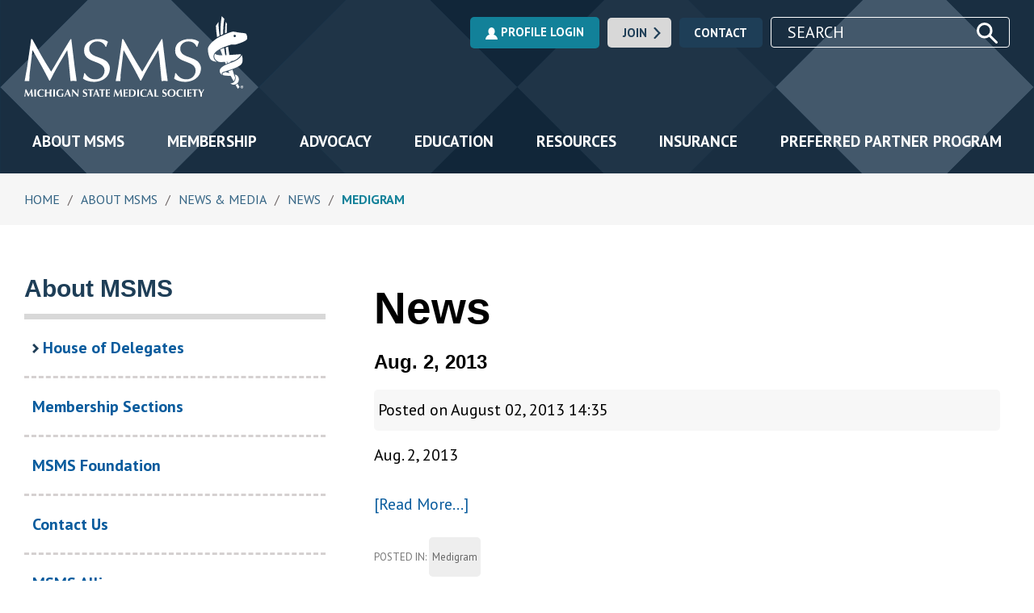

--- FILE ---
content_type: text/html; charset=utf-8
request_url: https://www.msms.org/About-MSMS/News/ID/149/categoryId/10
body_size: 14004
content:
<!DOCTYPE html>
<html  lang="en-US">
<head id="Head">
<!--*********************************************-->
<!-- DNN Platform - http://www.dnnsoftware.com   -->
<!-- Copyright (c) 2002-2017, by DNN Corporation -->
<!--*********************************************-->
<meta content="text/html; charset=UTF-8" http-equiv="Content-Type" />
<meta name="REVISIT-AFTER" content="1 DAYS" />
<meta name="RATING" content="GENERAL" />
<meta name="RESOURCE-TYPE" content="DOCUMENT" />
<meta content="text/javascript" http-equiv="Content-Script-Type" />
<meta content="text/css" http-equiv="Content-Style-Type" />
 <script>
  (function(i,s,o,g,r,a,m){i['GoogleAnalyticsObject']=r;i[r]=i[r]||function(){
  (i[r].q=i[r].q||[]).push(arguments)},i[r].l=1*new Date();a=s.createElement(o),
  m=s.getElementsByTagName(o)[0];a.async=1;a.src=g;m.parentNode.insertBefore(a,m)
  })(window,document,'script','https://www.google-analytics.com/analytics.js','ga');

  ga('create', 'UA-47365036-1', 'auto');
  ga('send', 'pageview');
</script>
<!-- Google Tag Manager -->
<script>(function(w,d,s,l,i){w[l]=w[l]||[];w[l].push({'gtm.start':
new Date().getTime(),event:'gtm.js'});var f=d.getElementsByTagName(s)[0],
j=d.createElement(s),dl=l!='dataLayer'?'&l='+l:'';j.async=true;j.src=
'https://www.googletagmanager.com/gtm.js?id='+i+dl;f.parentNode.insertBefore(j,f);
})(window,document,'script','dataLayer','GTM-TBTLDV8');</script>
<!-- End Google Tag Manager -->
<!-- Google Tag Manager (noscript) -->
<noscript><iframe src="https://www.googletagmanager.com/ns.html?id=GTM-TBTLDV8"
height="0" width="0" style="display:none;visibility:hidden"></iframe></noscript>
<!-- End Google Tag Manager (noscript) --><title>
	Aug. 2, 2013 > Michigan State Medical Society
</title><meta id="MetaDescription" name="DESCRIPTION" content="Healthy Michigan Plan Heads to Senate Floor" /><meta id="MetaKeywords" name="KEYWORDS" content="Medigram " /><meta id="MetaGenerator" name="GENERATOR" content="DotNetNuke " /><meta id="MetaRobots" name="ROBOTS" content="INDEX, FOLLOW" /><link href="/DependencyHandler.axd/1d37471864052ab3d6a5aa5c85bac15c/293/css" type="text/css" rel="stylesheet"/><script src="/DependencyHandler.axd/aa898de9e6370e5a674bd6fe0cc38c81/293/js" type="text/javascript"></script><link id="Template_647" rel="stylesheet" type="text/css" href="/DesktopModules/DnnForge - NewsArticles/Templates/MSMSNews/Template.css" /><link rel="canonical" href="https://www.msms.org/About-MSMS/News/ID/149/Aug-2-2013"/>
<link rel="wlwmanifest" type="application/wlwmanifest+xml" title="windows livewriter manifest" href="https://www.msms.org:443/desktopmodules/dnnforge%20-%20newsarticles/api/metaweblog/wlwmanifest.xml" />

<link type="application/rsd+xml" rel="EditURI" title="RSD" href="https://www.msms.org:443/desktopmodules/dnnforge%20-%20newsarticles/api/rsd.ashx?id=382&url=https://www.msms.org/About-MSMS/News" />
<link rel='SHORTCUT ICON' href='/Portals/0/msms-favicon.ico?ver=2019-06-10-193954-560' type='image/x-icon' /><meta name="viewport" content="initial-scale=1.0, width=device-width" /></head>
<body id="Body">
    
    <form method="post" action="/About-MSMS/News/ID/149/categoryId/10" id="Form" enctype="multipart/form-data">
<div class="aspNetHidden">
<input type="hidden" name="__EVENTTARGET" id="__EVENTTARGET" value="" />
<input type="hidden" name="__EVENTARGUMENT" id="__EVENTARGUMENT" value="" />
<input type="hidden" name="__VIEWSTATE" id="__VIEWSTATE" value="1Ln7ooxfFlwi7zLPzkDvRosw4OwhQJwDVt+FcdezDL1hIHKlqdXFwED9TCdeIa3L2Ym+kEAi4HmlTRLFqdEg6JgsBpYd6we1s7n3Vg==" />
</div>

<script type="text/javascript">
//<![CDATA[
var theForm = document.forms['Form'];
if (!theForm) {
    theForm = document.Form;
}
function __doPostBack(eventTarget, eventArgument) {
    if (!theForm.onsubmit || (theForm.onsubmit() != false)) {
        theForm.__EVENTTARGET.value = eventTarget;
        theForm.__EVENTARGUMENT.value = eventArgument;
        theForm.submit();
    }
}
//]]>
</script>


<script src="/WebResource.axd?d=pynGkmcFUV1-w27XQvlsHS4nMeYfI0fpyua575qhvN6cxHRg6iDiJm3FQI41&amp;t=638901526200000000" type="text/javascript"></script>


<script src="/ScriptResource.axd?d=NJmAwtEo3IprINvTY7j4a8E65aX5GdfdVxrolrb9LW5Zho2PsgmZoKbEYeucIrUq4M3f5l2GI4fEoiQc_R3bxa7i7I8Si5SG-ZmRQekvoTs-y_0B6oE77P9Vw-T8x3i_LtL4_w2&amp;t=345ad968" type="text/javascript"></script>
<script src="/ScriptResource.axd?d=dwY9oWetJoJ9Sn7q-NDNjHZK-HExWO6hEt9UppB-mKsNjov8Rz_iDjrm7PTuTI6sv7AH651910hggWl34VtRqyBpXN-i8BhrxIhTBeqYAOuYIYM1HXpcOl2EyB-0jkIXdvP66MIfFBACwxDL0&amp;t=345ad968" type="text/javascript"></script>
<div class="aspNetHidden">

	<input type="hidden" name="__VIEWSTATEGENERATOR" id="__VIEWSTATEGENERATOR" value="CA0B0334" />
	<input type="hidden" name="__VIEWSTATEENCRYPTED" id="__VIEWSTATEENCRYPTED" value="" />
	<input type="hidden" name="__EVENTVALIDATION" id="__EVENTVALIDATION" value="6fOF64++Bw0A0LHE1xbaKee2eSrRxh7QFCg6j1TMPApD/MHXuQQC7KnfaT1Jdc33RjhBXVcuS54spb+wAXu80dyKpOuBYyd+/wOIArrGAM9nS37M" />
</div><script src="/DependencyHandler.axd/fd5f9711ee440af2614b00e906e69f6e/293/js" type="text/javascript"></script>
<script type="text/javascript">
//<![CDATA[
Sys.WebForms.PageRequestManager._initialize('ScriptManager', 'Form', [], [], [], 90, '');
//]]>
</script>

        
        
        

<!-- META -->

<meta name="theme-color" content="#1E3E57">
<link href="https://fonts.googleapis.com/css?family=PT+Sans:400,400i,700,700i|PT+Sans+Caption:400,400i,700,700i" rel="stylesheet">

<!-- CSS -->
<!--CDF(Css|/Portals/_default/skins/msms-2018/css/style.css)-->

<!--CDF(Css|/Portals/_default/skins/msms-2018/css/dnn-admin.css)-->

<!-- Javascript -->
<!--CDF(Javascript|/Portals/_default/skins/msms-2018/js/script.js)-->

<!-- Variables for Skin Wrapper Classes -->


<div class="msms-skin skin skin-index logged-out  bc-57 ">
	
	<div class="header" role="banner">
	<div class="container gutter">
		<a href="#main-content" class="skip-nav">Skip to content</a>
		<div class="header--upper flex-grid flex-grid--center-v flex-grid--space-between">
			<div class="header__logo">
				<a href="/">
					<img src="/Portals/_default/Skins/msms-2018/images/logo.svg" alt="Michigan State Medical Society">
					<div class="visually-hidden">Michigan State Medical Society</div>
				</a>
			</div>
			<div class="header__objects">
				<a id="dnn_dnnLoginMobile_loginLink" class="button button--profile" rel="nofollow" onclick="this.disabled=true;" href="https://www.msms.org/Login?returnurl=%2fAbout-MSMS%2fNews%2fID%2f149%2fcategoryId%2f10&amp;error=You have been redirected to this default Login Page because the Login Page set for this website does not contain a valid DotNetNuke Account Login module, or the permissions have not been set correctly."><svg class='icon-svg' height='24px' width='24px'><use xlink:href='#icon-profile'></use></svg> Profile Login</a>

				<a href="/Membership/Join-MSMS" class="button button--lightgray button--with-icon">Join <svg><use xlink:href="#icon-arrow"></use></svg></a>
				<a href="/About-MSMS/Contact-Us" class="button button--darkblue">Contact</a>
				<!-- <a href="http://careers.msms.org" class="button button-\-yellowgreen">Careers</a> -->

				<div class="form-item--inline-block">
					<label for="headerSearch" class="visually-hidden">Search</label>
					<div class="search-item form-item--inline-block">
						<input type="text" name="headerSearch" id="headerSearch" placeholder="Search" class="image-replaced--search">
						<input type="submit" data-searchinit="headerSearch" class="clearfix button-transparent image-replace--search" value="Submit" />
					</div>
				</div>
			</div>
		</div>
		<div class="header--menu__drawer">
			<button class="site-nav-mobile__toggle" type="button">
				<span></span>
				Menu
			</button>
			<div class="header--menu">
				




<nav class="site-nav-desktop" role="navigation"
	

>
			<ul class="depth-0">

				<li
					 class="site-nav-desktop__item site-nav-desktop__item--page-57 site-nav-desktop__item--num-1 site-nav-desktop__item--first site-nav-desktop__item--breadcrumb"
				>
						<a
							class="site-nav-desktop__link"
							href="https://www.msms.org/About-MSMS"

						>
							About MSMS
						</a>
					
				</li>
				<li
					 class="site-nav-desktop__item site-nav-desktop__item--page-123 site-nav-desktop__item--num-2"
				>
						<a
							class="site-nav-desktop__link"
							href="https://www.msms.org/Membership"

						>
							Membership
						</a>
					
				</li>
				<li
					 class="site-nav-desktop__item site-nav-desktop__item--page-147 site-nav-desktop__item--num-3"
				>
						<a
							class="site-nav-desktop__link"
							href="https://www.msms.org/Advocacy/Engage"

						>
							Advocacy
						</a>
					
				</li>
				<li
					 class="site-nav-desktop__item site-nav-desktop__item--page-58 site-nav-desktop__item--num-4"
				>
						<a
							class="site-nav-desktop__link"
							href="https://www.msms.org/Education"

						>
							Education
						</a>
					
				</li>
				<li
					 class="site-nav-desktop__item site-nav-desktop__item--page-198 site-nav-desktop__item--num-5"
				>
						<a
							class="site-nav-desktop__link"
							href="https://www.msms.org/Resources"

						>
							Resources
						</a>
					
				</li>
				<li
					 class="site-nav-desktop__item site-nav-desktop__item--page-149 site-nav-desktop__item--num-6"
				>
						<a
							class="site-nav-desktop__link"
							href="http://www.msmsinsurance.org"

						>
							Insurance
						</a>
					
				</li>
				<li
					 class="site-nav-desktop__item site-nav-desktop__item--page-4012 site-nav-desktop__item--num-7 site-nav-desktop__item--last"
				>
						<a
							class="site-nav-desktop__link"
							href="https://www.msms.org/Resources/For-Practices/Practice-Partners"

						>
							Preferred Partner Program
						</a>
					
				</li>
		</ul>

</nav>

				




<nav class="site-nav-mobile" role="navigation"
	

>
			<ul class="depth-0">

				<li
					 class="site-nav-mobile__item site-nav-mobile__item--page-57 site-nav-mobile__item--num-1 site-nav-mobile__item--first site-nav-mobile__item--breadcrumb"
				>
						<a
							class="site-nav-mobile__link"
							href="https://www.msms.org/About-MSMS"

						>
							About MSMS
						</a>
					
				</li>
				<li
					 class="site-nav-mobile__item site-nav-mobile__item--page-123 site-nav-mobile__item--num-2"
				>
						<a
							class="site-nav-mobile__link"
							href="https://www.msms.org/Membership"

						>
							Membership
						</a>
					
				</li>
				<li
					 class="site-nav-mobile__item site-nav-mobile__item--page-147 site-nav-mobile__item--num-3"
				>
						<a
							class="site-nav-mobile__link"
							href="https://www.msms.org/Advocacy/Engage"

						>
							Advocacy
						</a>
					
				</li>
				<li
					 class="site-nav-mobile__item site-nav-mobile__item--page-58 site-nav-mobile__item--num-4"
				>
						<a
							class="site-nav-mobile__link"
							href="https://www.msms.org/Education"

						>
							Education
						</a>
					
				</li>
				<li
					 class="site-nav-mobile__item site-nav-mobile__item--page-198 site-nav-mobile__item--num-5"
				>
						<a
							class="site-nav-mobile__link"
							href="https://www.msms.org/Resources"

						>
							Resources
						</a>
					
				</li>
				<li
					 class="site-nav-mobile__item site-nav-mobile__item--page-149 site-nav-mobile__item--num-6"
				>
						<a
							class="site-nav-mobile__link"
							href="http://www.msmsinsurance.org"

						>
							Insurance
						</a>
					
				</li>
				<li
					 class="site-nav-mobile__item site-nav-mobile__item--page-4012 site-nav-mobile__item--num-7 site-nav-mobile__item--last"
				>
						<a
							class="site-nav-mobile__link"
							href="https://www.msms.org/Resources/For-Practices/Practice-Partners"

						>
							Preferred Partner Program
						</a>
					
				</li>
		</ul>

</nav>
			</div>
		</div>
	</div>
</div>
	
	<div role="main">
		
		<div class="breadcrumbs">
			<div class="container gutter">
				<span id="dnn_dnnBreadcrumb_lblBreadCrumb" itemprop="breadcrumb" itemscope="" itemtype="https://schema.org/breadcrumb"><span itemscope itemtype="http://schema.org/BreadcrumbList"><span itemprop="itemListElement" itemscope itemtype="http://schema.org/ListItem"><a href="https://www.msms.org/" class="breadcrumbs__item" itemprop="item" ><span itemprop="name">Home</span></a><meta itemprop="position" content="1" /></span><span class='breadcrumbs__sep'>/</span><span itemprop="itemListElement" itemscope itemtype="http://schema.org/ListItem"><a href="https://www.msms.org/About-MSMS" class="breadcrumbs__item" itemprop="item"><span itemprop="name">About MSMS</span></a><meta itemprop="position" content="2" /></span><span class='breadcrumbs__sep'>/</span><span itemprop="itemListElement" itemscope itemtype="http://schema.org/ListItem"><a href="https://www.msms.org/About-MSMS/News-Media" class="breadcrumbs__item" itemprop="item"><span itemprop="name">News & Media</span></a><meta itemprop="position" content="3" /></span><span class='breadcrumbs__sep'>/</span><span itemprop="itemListElement" itemscope itemtype="http://schema.org/ListItem"><a href="https://www.msms.org/About-MSMS/News" class="breadcrumbs__item" itemprop="item"><span itemprop="name">News</span></a><meta itemprop="position" content="4" /></span><span class='breadcrumbs__sep'>/</span><span itemprop="itemListElement" itemscope itemtype="http://schema.org/ListItem"><a href="https://www.msms.org/About-MSMS/News/articleType/CategoryView/categoryId/10/Medigram" class="breadcrumbs__item" itemprop="item"><span itemprop="name">Medigram</span></a><meta itemprop="position" content="5" /></span></span></span>
			</div>
		</div>

		

		<div class="main-content" id="main-content">
			<div class="container gutter">
				<div class="flex-grid flex-grid--last-static">
					<div class="flex-grid__cell flex-grid__cell--main">
						<h1>News</h1>
						<div id="dnn_ContentPane" class="pane pane--content"><div class="DnnModule DnnModule-DNN_HTML DnnModule-7003"><a name="7003"></a></div><div class="DnnModule DnnModule-DnnForge-NewsArticles DnnModule-647"><a name="647"></a><div id="dnn_ctr647_ContentPane"><!-- Start_Module_647 --><div id="dnn_ctr647_ModuleContent" class="DNNModuleContent ModDnnForgeNewsArticlesC">
	<!--CDF(Javascript|/desktopmodules/dnnforge - newsarticles/includes/shadowbox/shadowbox.js)-->
<!--CDF(Css|/desktopmodules/dnnforge - newsarticles/includes/shadowbox/shadowbox.css)-->

<div class="NewsArticles">
    


<!-- View.Item -->
<article class="article">
    <h1>Aug. 2, 2013</h1>
    <div class="article-meta">Posted on August 02, 2013 14:35</div>

    <div class="articleEntry Normal">
        Aug. 2, 2013
        
        
            <p><a href="http://www.msms.org/Portals/0/Documents/MSMS/News/Medigram/2013-08-02.pdf" target="_self">[Read More...]</a></p>
        
    </div>
    
    
    
     
    <div class="article-taxonomy">
        Posted in: <a href="https://www.msms.org/About-MSMS/News/articleType/CategoryView/categoryId/10/Medigram" > Medigram</a>
    </div>
    


</article>











<script type="text/javascript">
    var articleAuthor = "Brian Breen";
</script>

<script type="text/javascript">
    var _gaq = _gaq || [];

    if (typeof articleAuthor !== 'undefined') {
        _gaq.push(['_setCustomVar',2,'Author',articleAuthor,3]);
    }
    _gaq.push(
      ['_setAccount', 'UA-72875-1'],
      ['_trackPageview']
    );

    (function () {
        var ga = document.createElement('script'); ga.type = 'text/javascript'; ga.async = true;
        ga.src = ('https:' == document.location.protocol ? 'https://ssl' : 'http://www') + '.google-analytics.com/ga.js';
        var s = document.getElementsByTagName('script')[0]; s.parentNode.insertBefore(ga, s);
    })();

</script>
<!-- End Google Analytics -->

<!-- Menu.Item -->
<div class="Normal" align="center">
	
    <span style="float: right;">
        <a rel="nofollow" href="/DesktopModules/DnnForge%20-%20NewsArticles/Rss.aspx?TabID=178&amp;ModuleID=647&amp;MaxCount=25">
            <img src="/DesktopModules/DnnForge - NewsArticles/Templates/MSMSNews/Images/rssbutton.gif" alt="25 Latest Articles" style="border-width: 0px;"/>
        </a>
    </span>	
	 
	<a href="https://www.msms.org/About-MSMS/News" class="MenuTopSelected">Current   Articles</a> 
	|
	<a href="https://www.msms.org/About-MSMS/News/articleType/Archives" class="MenuTop">Archives</a> 
	|
	<a href="https://www.msms.org/About-MSMS/News/articleType/Search" class="MenuTop">Search</a> 

		
			
	
</div>



<script type="text/javascript">
    $('.NewsArticles a[href]').filter(function () {
        return /(jpg|gif|png)$/.test($(this).attr('href'))
    }).attr('rel', 'shadowbox[149]');
    
    Shadowbox.init({
        handleOversize: "drag"
    });
</script>
</div>
</div><!-- End_Module_647 --></div>

</div></div>
					</div>
					<div class="flex-grid__cell flex-grid__cell--side">
						<div id="dnn_SidePane" class="pane pane--side"><div class="DnnModule DnnModule-DDRMenu DnnModule-646"><a name="646"></a><div id="dnn_ctr646_ContentPane"><!-- Start_Module_646 --><div id="dnn_ctr646_ModuleContent" class="DNNModuleContent ModDDRMenuC">
	





<div role="navigation" id="menuSection" class="menu-section">
  <div data-menu="SectionMenu">
                              <h2>
                              <a href="https://www.msms.org/About-MSMS"  class="menu-section__parent first breadcrumb has-children" aria-label="About MSMS Section Navigation">
                                About MSMS
                                </a>
                            </h2>
                              <ul class="site-nav--secondary">
                                          <li  class=" first has-children">
                            <a href="https://www.msms.org/About-MSMS/House-of-Delegates" >
                              <svg class="menu-section__arrow" width="8" height="12" viewBox="0 0 8 12" xmlns="http://www.w3.org/2000/svg"><path d="M2.061 12L0 10l4-4-4-4 2.061-2L8 6z" fill="currentColor" fill-rule="evenodd"/></svg>
                              House of Delegates 
                             
                            </a>
                            <ul class="site-nav--secondary__child">
                                          <li  class=" first">
                            <a href="https://www.msms.org/About-MSMS/House-of-Delegates/Search-Resolutions" >
                                Search Resolutions
                            </a>
            </li>
            <li  class=" last">
                            <a href="https://www.msms.org/About-MSMS/House-of-Delegates/Submit-A-Resolution" >
                                Submit A Resolution
                            </a>
            </li>

                            </ul>
            </li>
            <li  class="">
                            <a href="https://www.msms.org/About-MSMS/Membership-Sections" >
                                Membership Sections
                            </a>
            </li>
            <li  class="">
                            <a href="https://www.msms.org/About-MSMS/MSMS-Foundation" >
                                MSMS Foundation
                            </a>
            </li>
            <li  class="">
                            <a href="https://www.msms.org/About-MSMS/Contact-Us" >
                                Contact Us
                            </a>
            </li>
            <li  class="">
                            <a href="http://msmsa.org/" >
                                MSMS Alliance
                            </a>
            </li>
            <li  class="">
                            <a href="https://connect.msms.org/Directories/Staff-Directory" >
                                Staff Directory
                            </a>
            </li>
            <li  class="">
                            <a href="https://connect.msms.org/Directories/County-Medical-Societies" >
                                County Medical Societies
                            </a>
            </li>
            <li  class=" last breadcrumb">
                            <a href="https://www.msms.org/About-MSMS/News-Media" >
                                News &amp; Media
                            </a>
            </li>

                              </ul>

  </div>
</div>

</div><!-- End_Module_646 --></div>

</div></div>
					</div>
				</div>
			</div>
		</div>
	</div>

	<script src="//cdnjs.cloudflare.com/ajax/libs/OwlCarousel2/2.2.1/owl.carousel.min.js"></script>

<footer class="site-footer" role="contentinfo">
	<div class="container container--sm gutter">
		<h2 class="ts-h3 text-center">Connect</h2>
		<div class="connect-row flex-grid lg-flex-grid--1of2">
			<div class="connect-row__social flex-grid__cell">
				<div class="social-links">
					<a href="https://www.facebook.com/MichStateMedSociety/" target="_blank" class="social-links__item">
						<svg class="icon-svg" height="57px" width="57px">
							<use xlink:href="#icon-facebook"></use>
						</svg>
					</a>
					<a href="https://twitter.com/michstatemedsoc" target="_blank" class="social-links__item">
						<svg class="icon-svg" height="57px" width="57px">
							<use xlink:href="#icon-twitter"></use>
						</svg>
					</a>
					<a href="https://www.linkedin.com/company/michigan-state-medical-society" target="_blank" class="social-links__item">
						<svg class="icon-svg" height="57px" width="57px">
							<use xlink:href="#icon-linkedin"></use>
						</svg>
					</a>
					<a href="https://www.youtube.com/channel/UCN2Sv98-xePm2u9I7MFCtSw" target="_blank" class="social-links__item">
						<svg class="icon-svg" height="57px" width="57px">
							<use xlink:href="#icon-youtube"></use>
						</svg>
					</a>
					<a href="https://www.instagram.com/msmsorg/" target="_blank" class="social-links__item">
						<svg class="icon-svg" height="57px" width="57px">
							<use xlink:href="#icon-instagram"></use>
						</svg>
					</a>
				</div>
			</div>
			<div class="connect-row__contact flex-grid__cell">
				<div id="dnn_FooterContentPane" class="DNNEmptyPane"></div>
			</div>
		</div>

		<div class="footer__menu">
			




<nav class="site-nav-footer" role="navigation"
	

>
			<ul class="depth-0">

				<li
					 class="site-nav-footer__item site-nav-footer__item--page-57 site-nav-footer__item--num-1 site-nav-footer__item--first site-nav-footer__item--breadcrumb"
				>
						<a
							class="site-nav-footer__link"
							href="https://www.msms.org/About-MSMS"

						>
							About MSMS
						</a>
					
				</li>
				<li
					 class="site-nav-footer__item site-nav-footer__item--page-123 site-nav-footer__item--num-2"
				>
						<a
							class="site-nav-footer__link"
							href="https://www.msms.org/Membership"

						>
							Membership
						</a>
					
				</li>
				<li
					 class="site-nav-footer__item site-nav-footer__item--page-147 site-nav-footer__item--num-3"
				>
						<a
							class="site-nav-footer__link"
							href="https://www.msms.org/Advocacy/Engage"

						>
							Advocacy
						</a>
					
				</li>
				<li
					 class="site-nav-footer__item site-nav-footer__item--page-58 site-nav-footer__item--num-4"
				>
						<a
							class="site-nav-footer__link"
							href="https://www.msms.org/Education"

						>
							Education
						</a>
					
				</li>
				<li
					 class="site-nav-footer__item site-nav-footer__item--page-198 site-nav-footer__item--num-5"
				>
						<a
							class="site-nav-footer__link"
							href="https://www.msms.org/Resources"

						>
							Resources
						</a>
					
				</li>
				<li
					 class="site-nav-footer__item site-nav-footer__item--page-149 site-nav-footer__item--num-6"
				>
						<a
							class="site-nav-footer__link"
							href="http://www.msmsinsurance.org"

						>
							Insurance
						</a>
					
				</li>
				<li
					 class="site-nav-footer__item site-nav-footer__item--page-4012 site-nav-footer__item--num-7 site-nav-footer__item--last"
				>
						<a
							class="site-nav-footer__link"
							href="https://www.msms.org/Resources/For-Practices/Practice-Partners"

						>
							Preferred Partner Program
						</a>
					
				</li>
		</ul>

</nav>
		</div>

		<div class="copyright-row flex-grid lg-flex-grid--1of2">

			<div class="copyright-row__left flex-grid__cell">
				<div class="footer__gw">
					<a href="//gravityworksdesign.com" class="footer__gw-link" target="_blank">
						<svg class="icon-svg" height="33px" width="32px" viewBox="0 0 32 33">
						    <g transform="translate(-1082.000000, -4961.000000)">
						        <path d="M1114,4979.45788 L1114,4974.61484 L1110.17039,4974.06138 C1109.87592,4972.92538 1109.41549,4971.8548 1108.81747,4970.87093 L1111.45692,4967.41101 L1107.92444,4963.98537 L1104.35878,4966.545 C1103.36724,4965.97907 1102.29272,4965.5388 1101.15289,4965.25324 L1100.49811,4961 L1095.50189,4961 L1094.84711,4965.25324 C1093.67837,4965.54711 1092.57601,4965.99932 1091.56574,4966.58549 L1088.45407,4964.35036 L1084.91946,4967.77601 L1087.22429,4970.79408 C1086.60539,4971.79769 1086.1305,4972.89319 1085.82961,4974.05722 L1082,4974.61068 L1082,4979.45581 L1085.82961,4980.00979 C1086.12408,4981.14526 1086.58451,4982.21636 1087.18039,4983.19972 L1084.54094,4986.65755 L1088.07341,4990.0832 L1091.63908,4987.52149 C1092.63062,4988.08741 1093.70567,4988.52769 1094.84711,4988.81377 L1095.50189,4993.06649 L1100.49811,4993.06649 L1101.15289,4988.81377 C1102.32163,4988.51938 1103.42399,4988.06716 1104.43426,4987.48099 L1107.54807,4989.71613 L1111.08054,4986.29048 L1108.77571,4983.27085 C1109.39461,4982.26672 1109.8695,4981.17174 1110.17039,4980.00771 L1114,4979.45788 Z M1098.00107,4984.28068 C1093.877,4984.28068 1090.53083,4981.03779 1090.53083,4977.03636 C1090.53083,4973.037 1093.87485,4969.79412 1098.00107,4969.79412 C1102.12729,4969.79412 1105.47131,4973.037 1105.47131,4977.03636 C1105.47131,4981.03571 1102.12729,4984.28068 1098.00107,4984.28068 L1098.00107,4984.28068 Z" id="Page-1"></path>
							</g>
						</svg>
						Website by Gravity Works
						<span class="visually-hidden">Opens in new window</span>
					</a>
				</div>
			</div>

			<div class="copyright-row__right flex-grid__cell">
				<div>Copyright © <script>document.write(new Date().getFullYear())</script> Michigan State Medical Society (MSMS)</div>
				<div>
					<div id="dnn_FooterLinksPane"><div class="DnnModule DnnModule-DNN_HTML DnnModule-7013"><a name="7013"></a><div id="dnn_ctr7013_ContentPane"><!-- Start_Module_7013 --><div id="dnn_ctr7013_ModuleContent" class="DNNModuleContent ModDNNHTMLC">
	<div id="dnn_ctr7013_HtmlModule_lblContent" class="Normal">
	<p style="margin-bottom: 0in;"><strong><span style="color: #444444; padding: 0in; font-size: 13.5pt; font-family: Arial; border: 1pt none windowtext;">AMA</span></strong><span style="color: #444444; font-size: 13.5pt; font-family: Arial, sans-serif;"><br />
As part of CCB, and having become known in the HOD as a trusted and respected parliamentarian and advisor, he has been actively sought out by sections and delegations for his expertise and counsel, to ensure their concerns are met and can be adopted by the House. His commitment to open, fair and unbiased discussion and debate empowers colleagues wherever he leads, including in our House of Delegates.<br />
</span><img alt="" width="400" height="268" src="file:///C:/Users/KMCFAT~1/AppData/Local/Temp/msohtmlclip1/01/clip_image002.jpg" align="left" /><span style="color: #444444; font-size: 13.5pt; font-family: Arial, sans-serif;"><br />
</span><strong><span style="color: #444444; padding: 0in; font-size: 13.5pt; font-family: Arial; border: 1pt none windowtext;">ACEP<br />
</span></strong><span style="color: #444444; font-size: 13.5pt; font-family: Arial, sans-serif;">In addition to his commitments to MSMS, the AMA and CCB, Pino participates in the American College of Emergency Physicians (ACEP) Section Council. This allows him to stay informed about the latest issues facing their specialty and the broader medical landscape across the country. The council comprises representatives from all over the US, who bring unique perspectives and experiences to the table, and gain a better understanding of the challenges and opportunities facing emergency medicine in different regions, and work collaboratively to develop solutions and best practices. This also allows him to build relationships across the country, which are key to getting the House to &ldquo;yes.&rdquo;<br />
<br />
</span><strong><span style="color: #444444; padding: 0in; font-size: 13.5pt; font-family: Arial; border: 1pt none windowtext;">MSMS<br />
</span></strong><span style="color: #444444; font-size: 13.5pt; font-family: Arial, sans-serif;">Dr. Colone has been an active member of the AMA since his first year of medical school. He served as Chair of the Medical Student Section, Resident and Fellows Section, and the Young Physician Section of the Michigan State Medical Society, as well as representing each of those sections as delegate from MSMS to the AMA. He has served on the Michigan Delegation to the AMA for almost 30 years, and on the MSMS Board of Directors for 11 years during that time. He is also a recipient of the AMA Foundation Leadership Award.<br />
<br />
In addition to influencing the national debate, Dr. Colone served as president of his county and state medical societies during times of crisis. He led his county medical society during the Flint water crisis and MSMS during the COVID pandemic from 2021-2022, standing up to outside efforts by lay persons and legislators and standing by science for the safety and betterment of the public. During his presidency he led a coalition of 50 patient and health care organizations to achieve comprehensive prior authorization reform removing barriers and improving the health of all Michiganders.</span></p>
<p style="margin: 0in 0in 0in 30pt;"><img alt="" width="400" height="264" src="file:///C:/Users/KMCFAT~1/AppData/Local/Temp/msohtmlclip1/01/clip_image004.jpg" align="right" /><strong><span style="color: #444444; padding: 0in; font-size: 13.5pt; font-family: Arial; border: 1pt none windowtext;">President of MSMS:&nbsp;</span></strong><span style="color: #444444; font-size: 13.5pt; font-family: Arial, sans-serif;">Pino took the helm of MSMS as President during a tumultuous time. The COVID pandemic was entering its second year. Effective and, more importantly, ineffective treatments, were becoming better known, better understood, as physicians were learning every day how to best save lives. He stood by science and resisted pressures and endorsed science based treatments based on what we&rsquo;d learned, over unproven, and even dangerous, treatments.</span></p>
<p style="margin: 0in 0in 0in 30pt;"><strong><span style="color: #444444; padding: 0in; font-size: 18pt; font-family: Arial; border: 1pt none windowtext;">Health Can&rsquo;t Wait Initiative:&nbsp;</span></strong><span style="color: #444444; font-size: 18pt; font-family: Arial, sans-serif;">Pino advanced the Health Can&rsquo;t Wait Initiative as President of MSMS, a coalition of over 50 health-focused groups that saw the successful passage of comprehensive prior authorization reform into law.</span></p>
<p style="margin: 0in 0in 0in 30pt;"><span style="color: #444444; font-size: 9pt; font-family: Arial, sans-serif;"><a href="/About-MSMS/News-Media/patients-doctors-providers-say-health-cant-wait" target="_blank"><span style="color: #028bff; padding: 0in; font-size: 18pt; font-family: 'inherit', serif; border: 1pt none windowtext;">Read more about the coalition here</span></a></span></p>
<p style="margin: 0in 0in 0in 30pt;"><span style="color: #444444; font-size: 9pt; font-family: Arial, sans-serif;"><a href="https://www.healthcantwait.org/the-coalition" target="_blank"><span style="color: #028bff; padding: 0in; font-size: 18pt; font-family: 'inherit', serif; border: 1pt none windowtext;">Organizations involved in the coalition&nbsp;</span></a></span></p>
<p style="margin: 0in 0in 0in 30pt;"><span style="color: #444444; font-size: 9pt; font-family: Arial, sans-serif;"><a href="/About-MSMS/News-Media/prior-authorization-reform-has-been-signed-into-law" target="_blank"><span style="color: #028bff; padding: 0in; font-size: 18pt; font-family: 'inherit', serif; border: 1pt none windowtext;">PA Reform Signed into Law</span></a></span></p>
<p style="margin: 0in 0in 0in 60pt;"><em><span style="color: #444444; padding: 0in; font-size: 18pt; font-family: Arial; border: 1pt none windowtext;">&ldquo;Today is a wonderful day for Michigan patients who can now rest easy knowing insurance company prior authorization practices will no longer prove to be an impassable roadblock between them and the timely care and treatment they too often desperately need," said MSMS President Pino Colone, MD. &ldquo;Speaking on behalf of providers, patient advocacy groups and patients across the state, I want to thank Governor Whitmer and Michigan&rsquo;s lawmakers for recognizing the need for reform in this area and then working to craft and enact legislation that delivers. In signing SB 247, Governor Whitmer has ushered in a new era where transparency, clinical validity and fairness to patients will all be factored into the prior authorization process, protecting Michigan patients from costly and dangerous delays in access to health care. Officially signing this bill into law is a tremendous&mdash;and much needed&mdash;win for countless Michigan patients and the providers who serve them.&rdquo;</span></em></p>
<p style="margin: 0in 0in 0in 30pt;"><strong><span style="color: #444444; padding: 0in; font-size: 13.5pt; font-family: Arial; border: 1pt none windowtext;">Scope of Practice</span></strong><span style="color: #444444; font-size: 13.5pt; font-family: Arial, sans-serif;">: He has testified on scope of practice helping legislators understand that nonphysician practitioners (NPPs) do not have the training or education to safely care for our families, and that&nbsp;</span><strong><span style="color: #444444; padding: 0in; font-size: 13.5pt; font-family: Arial; border: 1pt none windowtext;">medical school matters</span></strong><span style="color: #444444; font-size: 13.5pt; font-family: Arial, sans-serif;">. (include the graphic from the article) and link the article: https://www.mha.org/newsroom/tag/pino-colone/</span></p>
<p style="margin-bottom: 13.5pt;"><span style="color: #444444; font-size: 13.5pt; font-family: Arial, sans-serif;">Pino spent six years as chair of the MSMS Task Force on Opioid Stewardship, advocating for naloxone to be available to residents of Michigan without a prescription, collaborating with colleagues and state officials, and disseminating timely and accurate information to MSMS members. In this role, he was pivotal in shaping MSMS&rsquo;s strategic plan to reduce opioid-related overdose, eliminate stigma, and support harm reduction efforts by fighting to make naloxone available over the counter.</span></p>
<p style="margin-bottom: 13.5pt;"><span style="color: #444444; font-size: 13.5pt; font-family: Arial, sans-serif;">He was also a member of the MSMS Executive Task Force on Health Care Disparities.&nbsp;</span></p>
<p style="margin-bottom: 0in;"><img alt="" width="219" height="292" src="file:///C:/Users/KMCFAT~1/AppData/Local/Temp/msohtmlclip1/01/clip_image006.jpg" align="left" /><strong><span style="color: #444444; padding: 0in; font-size: 13.5pt; font-family: Arial; border: 1pt none windowtext;">Genesee County Medical Society<br />
</span></strong><span style="color: #444444; font-size: 13.5pt; font-family: Arial, sans-serif;">Pino was also president of the GCMS during the water crisis of its largest city, Flint. He led efforts by the Society to disseminate accurate information about lead in drinking water and its effects on health. With the city and state in the national spotlight, Pino stood firm against pressure from government officials to endorse what would later prove to be flawed information, putting the expertise of his physician colleagues and the safety of local residents first.<br />
Read more about Pino&rsquo;s service as county medical society president below:&nbsp;</span></p>
<p style="margin: 0in 0in 0in 49.5pt;"><span style="color: #444444; font-size: 9pt; font-family: Wingdings;">&sect;<span style="font-size: 7pt; font-family: 'Times New Roman'; font-weight: normal; font-stretch: normal; font-style: normal; font-variant: normal;">&nbsp; </span></span><span style="color: #444444; font-size: 13.5pt; font-family: Arial, sans-serif;"><a href="https://gcms.org/Bulletins/2015_11_%20November%20GCMS%20Bulletin.pdf" target="_blank"><span style="color: #028bff; padding: 0in; border: 1pt none windowtext;">November 2020 GCMS Bulletin</span></a>&nbsp;</span></p>
<p style="margin: 0in 0in 0in 49.5pt;"><span style="color: #444444; font-size: 9pt; font-family: Wingdings;">&sect;<span style="font-size: 7pt; font-family: 'Times New Roman'; font-weight: normal; font-stretch: normal; font-style: normal; font-variant: normal;">&nbsp; </span></span><span style="color: #444444; font-size: 13.5pt; font-family: Arial, sans-serif;"><a href="https://gcms.org/Bulletins/2015_12_%20December%20GCMS%20Bulletin.pdf" target="_blank"><span style="color: #028bff; padding: 0in; border: 1pt none windowtext;">December 2020 GCMS Bulletin</span></a></span></p>
<p style="margin: 0in 0in 0in 49.5pt;"><span style="color: #444444; font-size: 9pt; font-family: Wingdings;">&sect;<span style="font-size: 7pt; font-family: 'Times New Roman'; font-weight: normal; font-stretch: normal; font-style: normal; font-variant: normal;">&nbsp; </span></span><span style="color: #444444; font-size: 13.5pt; font-family: Arial, sans-serif;"><a href="https://gcms.org/Bulletins/2016_01_January%20GCMS%20Bulletin.pdf" target="_blank"><span style="color: #028bff; padding: 0in; border: 1pt none windowtext;">January 2020 GCMS Bulletin</span></a></span></p>
<p style="margin: 0in 0in 0in 49.5pt;"><span style="color: #444444; font-size: 9pt; font-family: Wingdings;">&sect;<span style="font-size: 7pt; font-family: 'Times New Roman'; font-weight: normal; font-stretch: normal; font-style: normal; font-variant: normal;">&nbsp; </span></span><span style="color: #444444; font-size: 13.5pt; font-family: Arial, sans-serif;"><a href="https://gcms.org/Bulletins/2016_02_February%20GCMS%20Bulletin.pdf" target="_blank"><span style="color: #028bff; padding: 0in; border: 1pt none windowtext;">February 2020 GCMS Bulletin</span></a></span></p>
<p style="margin: 0in 0in 0in 49.5pt;"><span style="color: #444444; font-size: 9pt; font-family: Wingdings;">&sect;<span style="font-size: 7pt; font-family: 'Times New Roman'; font-weight: normal; font-stretch: normal; font-style: normal; font-variant: normal;">&nbsp; </span></span><span style="color: #444444; font-size: 13.5pt; font-family: Arial, sans-serif;"><a href="https://gcms.org/Bulletins/2016_03_March%20GCMS%20Bulletin.pdf" target="_blank"><span style="color: #028bff; padding: 0in; border: 1pt none windowtext;">March 2020 GCMS Bulletin&nbsp;</span></a></span></p>
<p style="margin: 0in 0in 0in 49.5pt;"><span style="color: #444444; font-size: 9pt; font-family: Wingdings;">&sect;<span style="font-size: 7pt; font-family: 'Times New Roman'; font-weight: normal; font-stretch: normal; font-style: normal; font-variant: normal;">&nbsp; </span></span><span style="color: #444444; font-size: 13.5pt; font-family: Arial, sans-serif;"><a href="https://gcms.org/Bulletins/2016_04_April%20GCMS%20Bulletin.pdf" target="_blank"><span style="color: #028bff; padding: 0in; border: 1pt none windowtext;">April 2020 GCMS Bulletin</span></a></span></p>
<p style="margin: 0in 0in 0in 49.5pt;"><span style="color: #444444; font-size: 9pt; font-family: Wingdings;">&sect;<span style="font-size: 7pt; font-family: 'Times New Roman'; font-weight: normal; font-stretch: normal; font-style: normal; font-variant: normal;">&nbsp; </span></span><span style="color: #444444; font-size: 13.5pt; font-family: Arial, sans-serif;"><a href="https://gcms.org/Bulletins/2016_05_May%20GCMS%20Bulletin.pdf" target="_blank"><span style="color: #028bff; padding: 0in; border: 1pt none windowtext;">May 2020 GCMS Bulletin</span></a></span></p>
<p style="margin: 0in 0in 0in 49.5pt;"><span style="color: #444444; font-size: 9pt; font-family: Wingdings;">&sect;<span style="font-size: 7pt; font-family: 'Times New Roman'; font-weight: normal; font-stretch: normal; font-style: normal; font-variant: normal;">&nbsp; </span></span><span style="color: #444444; font-size: 13.5pt; font-family: Arial, sans-serif;"><a href="https://gcms.org/Bulletins/2016_06_June%20GCMS%20Bulletin.pdf" target="_blank"><span style="color: #028bff; padding: 0in; border: 1pt none windowtext;">June 2020 GCMS Bulletin</span></a></span></p>
<p style="margin: 0in 0in 0in 49.5pt;"><span style="color: #444444; font-size: 9pt; font-family: Wingdings;">&sect;<span style="font-size: 7pt; font-family: 'Times New Roman'; font-weight: normal; font-stretch: normal; font-style: normal; font-variant: normal;">&nbsp; </span></span><span style="color: #444444; font-size: 13.5pt; font-family: Arial, sans-serif;"><a href="https://gcms.org/Bulletins/2016_07_July%20GCMS%20Bulletin.pdf" target="_blank"><span style="color: #028bff; padding: 0in; border: 1pt none windowtext;">July 2020 GCMS Bulletin</span></a></span></p>
<p style="margin: 0in 0in 0in 49.5pt;"><span style="color: #444444; font-size: 9pt; font-family: Wingdings;">&sect;<span style="font-size: 7pt; font-family: 'Times New Roman'; font-weight: normal; font-stretch: normal; font-style: normal; font-variant: normal;">&nbsp; </span></span><span style="color: #444444; font-size: 13.5pt; font-family: Arial, sans-serif;"><a href="https://gcms.org/Bulletins/2016_08_August%20GCMS%20Bulletin.pdf" target="_blank"><span style="color: #028bff; padding: 0in; border: 1pt none windowtext;">August 2020 GCMS Bulletin</span></a></span></p>
<p style="margin: 0in 0in 0in 49.5pt;"><span style="color: #444444; font-size: 9pt; font-family: Wingdings;">&sect;<span style="font-size: 7pt; font-family: 'Times New Roman'; font-weight: normal; font-stretch: normal; font-style: normal; font-variant: normal;">&nbsp; </span></span><span style="color: #444444; font-size: 13.5pt; font-family: Arial, sans-serif;"><a href="https://gcms.org/Bulletins/2016_09_September%20GCMS%20Bulletin.pdf" target="_blank"><span style="color: #028bff; padding: 0in; border: 1pt none windowtext;">September 2020 GCMS Bulletin</span></a></span></p>
<p style="margin: 0in 0in 0in 49.5pt;"><span style="color: #444444; font-size: 9pt; font-family: Wingdings;">&sect;<span style="font-size: 7pt; font-family: 'Times New Roman'; font-weight: normal; font-stretch: normal; font-style: normal; font-variant: normal;">&nbsp; </span></span><span style="color: #444444; font-size: 13.5pt; font-family: Arial, sans-serif;"><a href="https://gcms.org/Bulletins/2016_10_October%20GCMS%20Bulletin.pdf" target="_blank"><span style="color: #028bff; padding: 0in; border: 1pt none windowtext;">October 2020 GCMS Bulletin</span></a></span></p>
<p style="margin-bottom: 0in;"><strong><span style="color: #444444; padding: 0in; font-size: 13.5pt; font-family: Arial; border: 1pt none windowtext;">Op-Eds</span></strong></p>
<p style="margin: 0in 0in 0in 49.5pt;"><span style="color: #444444; font-size: 9pt; font-family: Wingdings;">&sect;<span style="font-size: 7pt; font-family: 'Times New Roman'; font-weight: normal; font-stretch: normal; font-style: normal; font-variant: normal;">&nbsp; </span></span><span style="color: #444444; font-size: 13.5pt; font-family: Arial, sans-serif;"><a href="https://www.bridgemi.com/guest-commentary/opinion-get-flu-shot-avoid-next-worst-case-scenario-twindemic" target="_blank"><span style="color: #028bff; padding: 0in; border: 1pt none windowtext;">Twindemic &ndash; 2021-2022</span></a></span></p>
<p style="margin: 0in 0in 0in 49.5pt;"><span style="color: #444444; font-size: 9pt; font-family: Wingdings;">&sect;<span style="font-size: 7pt; font-family: 'Times New Roman'; font-weight: normal; font-stretch: normal; font-style: normal; font-variant: normal;">&nbsp; </span></span><span style="color: #444444; font-size: 13.5pt; font-family: Arial, sans-serif;"><a href="https://www.lansingstatejournal.com/story/opinion/contributors/viewpoints/2022/03/06/make-no-mistake-covid-still-pandemic-but-can-controlled/9329687002/" target="_blank"><span style="color: #028bff; padding: 0in; border: 1pt none windowtext;">COVID-19 vaccination</span></a></span></p>
</div>

</div><!-- End_Module_7013 --></div>

</div></div>
				</div>
			</div>

		</div>
	</div>
</footer>

</div>
        <input name="ScrollTop" type="hidden" id="ScrollTop" />
        <input name="__dnnVariable" type="hidden" id="__dnnVariable" autocomplete="off" />
        
    </form>
    <!--CDF(Javascript|/js/dnncore.js)--><!--CDF(Javascript|/js/dnn.modalpopup.js)--><!--CDF(Css|/DesktopModules/HTML/module.css)--><!--CDF(Css|/DesktopModules/HTML/module.css)--><!--CDF(Css|/Portals/_default/Containers/msms/container.css)--><!--CDF(Css|/DesktopModules/DnnForge - NewsArticles/module.css)--><!--CDF(Css|/DesktopModules/DnnForge - NewsArticles/module.css)--><!--CDF(Css|/Portals/_default/Containers/msms/container.css)--><!--CDF(Css|/DesktopModules/HTML/module.css)--><!--CDF(Css|/DesktopModules/HTML/module.css)--><!--CDF(Css|/Portals/_default/Containers/msms/container.css)--><!--CDF(Css|/Portals/0/portal.css)--><!--CDF(Javascript|/Resources/libraries/jQuery/01_09_01/jquery.js)--><!--CDF(Javascript|/Resources/libraries/jQuery-Migrate/01_02_01/jquery-migrate.js)--><!--CDF(Javascript|/Resources/libraries/jQuery-UI/01_11_03/jquery-ui.js)-->
    
</body>
</html>

--- FILE ---
content_type: text/css
request_url: https://www.msms.org/DependencyHandler.axd/1d37471864052ab3d6a5aa5c85bac15c/293/css
body_size: 24999
content:
.dnnHTMLSettings,.dnnMyWork,.dnnEditHtml{margin:2em auto;}.dnnFormItem input[type=checkbox],.dnnPageSettings .dnnFormItem input[type=radio]{width:auto;}.dnnFormItem .dnnHTMLSRadioButtons label,.dnnFormItem .dnnPSRadioButtons input,.dnnFormItem .dnnHTMLSRadioButtons label,.dnnFormItem .dnnHTMLSRadioButtons input{float:left;padding:0;width:2%;text-align:left;}.dnnFormItem .dnnHTMLSRadioButtons label{width:auto;padding:0 15px 0 6px;font-weight:normal}.dnnHTMLSRadioButtons br{display:none !important;font-size:0;line-height:0;border-collapse:collapse;}
.pa_photolist li{display:inline;float:left;margin-left:10px;margin-bottom:10px;}.progressWrapper{width:357px;overflow:hidden;background-color:#000;}.progressContainer{margin:1px;padding:4px;border:solid 1px #E8E8E8;background-color:#F7F7F7;overflow:hidden;}.progressBarInProgress,.progressBarComplete,.progressBarError{font-size:0;width:0;height:2px;background-color:blue;text-align:left;margin-top:2px;float:left;}.progressBarComplete{width:100%;background-color:green;visibility:hidden;}.progressBarError{width:100%;background-color:red;visibility:hidden;}.progressBarStatus{margin-top:2px;text-align:left;white-space:nowrap;}a.progressCancel,a.progressCancel:link,a.progressCancel:active,a.progressCancel:visited,a.progressCancel:hover{font-size:0;display:block;height:14px;width:14px;background-image:url("/DesktopModules/DnnForge%20-%20NewsArticles/Images/Uploader/cancelbutton.gif");background-repeat:no-repeat;background-position:-14px 0;float:right;}a.progressCancel:hover{background-position:0 0;}#ColorPickerDiv{display:block;display:none;position:relative;border:1px solid #777;background:#fff}#ColorPickerDiv TD.color{cursor:pointer;font-size:xx-small;font-family:'Arial','Microsoft Sans Serif';}#ColorPickerDiv TD.color label{cursor:pointer;}.ColorPickerDivSample{margin:0 0 0 4px;border:solid 1px #000;padding:0 10px;position:relative;cursor:pointer;}#tabs-myarticles{padding-top:10px;}
.PlainGrayBackground{background:#ddd;padding:10px;-webkit-border-radius:10px;-moz-border-radius:10px;border-radius:10px;}.LightGrayBox{padding:10px;background:#ddd;border-radius:10px;}.cpel{border:1px solid #ddd;box-shadow:0 1px 0 rgba(255,255,255,.5) inset;-webkit-border-radius:10px;-moz-border-radius:10px;border-radius:10px;background:#d8e3f0;background:-moz-linear-gradient(top,#d8e3f0 0,#faf9fa 40%,#faf9fa 100%);background:-webkit-gradient(linear,left top,left bottom,color-stop(0%,#d8e3f0),color-stop(40%,#faf9fa),color-stop(100%,#faf9fa));background:-webkit-linear-gradient(top,#d8e3f0 0,#faf9fa 40%,#faf9fa 100%);background:-o-linear-gradient(top,#d8e3f0 0,#faf9fa 40%,#faf9fa 100%);background:-ms-linear-gradient(top,#d8e3f0 0,#faf9fa 40%,#faf9fa 100%);background:linear-gradient(to bottom,#d8e3f0 0,#faf9fa 40%,#faf9fa 100%);filter:progid:DXImageTransform.Microsoft.gradient( startColorstr='#d8e3f0',endColorstr='#faf9fa',GradientType=0 );}.cpel-container{padding:10px;background:url("/Portals/_default/Containers/msms/images/cpel-bg.png") no-repeat right bottom;}.cpel h2{margin:0 0 10px 0;}.white-bg{background:#fff;border:1px solid #ddd;-webkit-border-radius:10px;-moz-border-radius:10px;border-radius:10px;}.white-bg h2{padding:10px;border-bottom:1px solid #ddd;margin-bottom:0;margin-top:0;}.white-bg .DNNModuleContent{padding:10px;}.plain-title span{font-size:24px;font-size:2.4rem;}.blue-gradient{background-color:#2db7da;background-image:-webkit-gradient(linear,50% 0,50% 100%,color-stop(0%,#2db7da),color-stop(100%,#2096b4));background-image:-webkit-linear-gradient(#2db7da,#2096b4);background-image:-moz-linear-gradient(#2db7da,#2096b4);background-image:-o-linear-gradient(#2db7da,#2096b4);background-image:linear-gradient(#2db7da,#2096b4);-webkit-border-radius:10px;-moz-border-radius:10px;border-radius:10px;color:#fff;overflow:hidden;}.blue-gradient .DNNModuleContent{padding:5px;margin:5px;border:1px solid rgba(255,255,255,.3);-webkit-border-radius:5px;-moz-border-radius:5px;border-radius:5px;}.blue-gradient img[id*='_dnnIcon_imgIcon']{width:100%;}.arrow-title{margin:0 -10px 0 -29px;background:url("/Portals/_default/Containers/msms/images/arrow-title-left.gif") no-repeat;padding:0 0 0 19px;border-bottom:none;font-size:18px;color:#555;}.arrow-title-container{background:url("/Portals/_default/Containers/msms/images/arrow-title.gif") repeat-x;line-height:1;display:block;padding:11px;}.arrow-title-container span{display:inline-block;}.lightblue-box{padding:20px;background:#F2F6F7;border-radius:10px;}.grayblue-box{padding:20px;background:#F2F6F7;border-top:5px solid #D4E5E9;border-bottom:5px solid #D4E5E9;}.grayblue-box h2,.lightblue-box h2{margin:0 0 20px 0;color:#374244;border-bottom:1px solid #B5CACF;}.lightgray-title{background:#eee;color:#777;padding:5px;font-size:18px;font-weight:600;-webkit-border-radius:5px;-moz-border-radius:5px;border-radius:5px;}
 .HeadBg{}Body{}.ControlPanel{}.TabBg{}.LeftPane{}.ContentPane{}.RightPane{}.SelectedTab{}A.SelectedTab:link{}A.SelectedTab:visited{}A.SelectedTab:hover{}A.SelectedTab:active{}.OtherTabs{}A.OtherTabs:link{}A.OtherTabs:visited{}A.OtherTabs:hover{}A.OtherTabs:active{}.Head{}.SubHead{}.SubSubHead{}.Normal{}.NormalTextBox{}.NormalRed{}.NormalBold{}.CommandButton{}A.CommandButton:link{}A.CommandButton:visited{}A.CommandButton:hover{}A.CommandButton:active{}.StandardButton{}H1{}H2{}H3{}H4{}H5,DT{}H6{}TFOOT,THEAD{}TH{}A:link{}A:visited{}A:hover{}A:active{}SMALL{}BIG{}BLOCKQUOTE,PRE{}UL LI{}UL LI LI{}UL LI LI LI{}OL LI{}OL OL LI{}OL OL OL LI{}OL UL LI{}HR{} .Message{}.ItemTitle{}.ModuleTitle_MenuContainer{}.ModuleTitle_MenuBar{}.ModuleTitle_MenuItem{}.ModuleTitle_MenuIcon{}.ModuleTitle_SubMenu{}.ModuleTitle_MenuBreak{}.ModuleTitle_MenuItemSel{}.ModuleTitle_MenuArrow{}.ModuleTitle_RootMenuArrow{}.MainMenu_MenuContainer{}.MainMenu_MenuBar{}.MainMenu_MenuItem{}.MainMenu_MenuIcon{}.MainMenu_SubMenu{}.MainMenu_MenuBreak{}.MainMenu_MenuItemSel{}.MainMenu_MenuArrow{}.MainMenu_RootMenuArrow{}.LoginPanel{}.LoginTabGroup{}.LoginTab{}.LoginTabSelected{}.LoginTabHover{}.LoginContainerGroup{}.LoginContainer{}
#sb-title-inner,#sb-info-inner,#sb-loading-inner,div.sb-message{font-family:"HelveticaNeue-Light","Helvetica Neue",Helvetica,Arial,sans-serif;font-weight:200;color:#fff;}#sb-container{position:fixed;margin:0;padding:0;top:0;left:0;z-index:999;text-align:left;visibility:hidden;display:none;}#sb-overlay{position:relative;height:100%;width:100%;}#sb-wrapper{position:absolute;visibility:hidden;width:100px;}#sb-wrapper-inner{position:relative;border:1px solid #303030;overflow:hidden;height:100px;}#sb-body{position:relative;height:100%;}#sb-body-inner{position:absolute;height:100%;width:100%;}#sb-player.html{height:100%;overflow:auto;}#sb-body img{border:none;}#sb-loading{position:relative;height:100%;}#sb-loading-inner{position:absolute;font-size:14px;line-height:24px;height:24px;top:50%;margin-top:-12px;width:100%;text-align:center;}#sb-loading-inner span{background:url("/desktopmodules/dnnforge%20-%20newsarticles/includes/shadowbox/loading.gif") no-repeat;padding-left:34px;display:inline-block;}#sb-body,#sb-loading{background-color:#060606;}#sb-title,#sb-info{position:relative;margin:0;padding:0;overflow:hidden;}#sb-title,#sb-title-inner{height:26px;line-height:26px;}#sb-title-inner{font-size:16px;}#sb-info,#sb-info-inner{height:20px;line-height:20px;}#sb-info-inner{font-size:12px;}#sb-nav{float:right;height:16px;padding:2px 0;width:45%;}#sb-nav a{display:block;float:right;height:16px;width:16px;margin-left:3px;cursor:pointer;background-repeat:no-repeat;}#sb-nav-close{background-image:url("/desktopmodules/dnnforge%20-%20newsarticles/includes/shadowbox/close.png");}#sb-nav-next{background-image:url("/desktopmodules/dnnforge%20-%20newsarticles/includes/shadowbox/next.png");}#sb-nav-previous{background-image:url("/desktopmodules/dnnforge%20-%20newsarticles/includes/shadowbox/previous.png");}#sb-nav-play{background-image:url("/desktopmodules/dnnforge%20-%20newsarticles/includes/shadowbox/play.png");}#sb-nav-pause{background-image:url("/desktopmodules/dnnforge%20-%20newsarticles/includes/shadowbox/pause.png");}#sb-counter{float:left;width:45%;}#sb-counter a{padding:0 4px 0 0;text-decoration:none;cursor:pointer;color:#fff;}#sb-counter a.sb-counter-current{text-decoration:underline;}div.sb-message{font-size:12px;padding:10px;text-align:center;}div.sb-message a:link,div.sb-message a:visited{color:#fff;text-decoration:underline;}
@-webkit-keyframes pulse{0%{-webkit-transform:scale(0.7) rotate(45deg);transform:scale(0.7) rotate(45deg);opacity:0.25}100%{-webkit-transform:scale(1.1) rotate(45deg);transform:scale(1.1) rotate(45deg);opacity:0}}@keyframes pulse{0%{-webkit-transform:scale(0.7) rotate(45deg);transform:scale(0.7) rotate(45deg);opacity:0.25}100%{-webkit-transform:scale(1.1) rotate(45deg);transform:scale(1.1) rotate(45deg);opacity:0}}@-webkit-keyframes slither{0%,50%,100%{margin-left:0}25%{margin-left:-15px}75%{margin-left:20px}}@keyframes slither{0%,50%,100%{margin-left:0}25%{margin-left:-15px}75%{margin-left:20px}}#ControlBar_ControlPanel{-webkit-box-sizing:content-box;box-sizing:content-box}html{font-family:sans-serif;line-height:1.15;-ms-text-size-adjust:100%;-webkit-text-size-adjust:100%}body{margin:0}article,aside,footer,header,nav,section{display:block}h1{font-size:2em;margin:0.67em 0}figcaption,figure,main{display:block}figure{margin:1em 40px}hr{-webkit-box-sizing:content-box;box-sizing:content-box;height:0;overflow:visible}pre{font-family:monospace,monospace;font-size:1em}a{background-color:transparent;-webkit-text-decoration-skip:objects}a:active,a:hover{outline-width:0}abbr[title]{border-bottom:none;text-decoration:underline;-webkit-text-decoration:underline dotted;text-decoration:underline dotted}b,strong{font-weight:inherit}b,strong{font-weight:bolder}code,kbd,samp{font-family:monospace,monospace;font-size:1em}dfn{font-style:italic}mark{background-color:#ff0;color:#000}small{font-size:80%}sub,sup{font-size:75%;line-height:0;position:relative;vertical-align:baseline}sub{bottom:-0.25em}sup{top:-0.5em}audio,video{display:inline-block}audio:not([controls]){display:none;height:0}img{border-style:none}svg:not(:root){overflow:hidden}button,input,optgroup,select,textarea{font-family:sans-serif;font-size:100%;line-height:1.15;margin:0}button,input{overflow:visible}button,select{text-transform:none}button,html [type="button"],[type="reset"],[type="submit"]{-webkit-appearance:button}button::-moz-focus-inner,[type="button"]::-moz-focus-inner,[type="reset"]::-moz-focus-inner,[type="submit"]::-moz-focus-inner{border-style:none;padding:0}button:-moz-focusring,[type="button"]:-moz-focusring,[type="reset"]:-moz-focusring,[type="submit"]:-moz-focusring{outline:1px dotted ButtonText}fieldset{border:1px solid #c0c0c0;margin:0 2px;padding:0.35em 0.625em 0.75em}legend{-webkit-box-sizing:border-box;box-sizing:border-box;color:inherit;display:table;max-width:100%;padding:0;white-space:normal}progress{display:inline-block;vertical-align:baseline}textarea{overflow:auto}[type="checkbox"],[type="radio"]{-webkit-box-sizing:border-box;box-sizing:border-box;padding:0}[type="number"]::-webkit-inner-spin-button,[type="number"]::-webkit-outer-spin-button{height:auto}[type="search"]{-webkit-appearance:textfield;outline-offset:-2px}[type="search"]::-webkit-search-cancel-button,[type="search"]::-webkit-search-decoration{-webkit-appearance:none}::-webkit-file-upload-button{-webkit-appearance:button;font:inherit}details,menu{display:block}summary{display:list-item}canvas{display:inline-block}template{display:none}[hidden]{display:none}html{font-size:62.5%;-webkit-box-sizing:border-box;box-sizing:border-box}*,*:after,*:before{-webkit-box-sizing:inherit;box-sizing:inherit}body{font-size:2rem;color:#000;line-height:2.05em;font-family:"PT Sans",sans-serif;background:#fff}::-moz-selection{background:#128199;color:#fff}::selection{background:#128199;color:#fff}::-moz-selection{background:#128199;color:#fff}.checkboxes{padding:0;margin:0}.checkbox_item{position:relative;padding:0;margin:15px 0 0 0;list-style:none}.checkbox_item:first-of-type{margin-top:0}.checkbox_box{position:absolute;top:0;left:0;opacity:0}.checkbox_label{display:inline-block;padding:3px 0 3px 50px;margin:0;cursor:pointer}.checkbox_label:before,.checkbox_label:after{-webkit-transform:translateY(-50%);-ms-transform:translateY(-50%);transform:translateY(-50%);top:50%}.checkbox_label:before{position:absolute;content:'';display:inline-block;-webkit-transition:all .2s ease-in-out;-o-transition:all .2s ease-in-out;transition:all .2s ease-in-out;left:0;z-index:1;width:34px;height:34px;border:3px solid transparent;border-top-style:none;border-right-style:none}.checkbox_label:after{position:absolute;content:'';display:inline-block;left:0;width:34px;height:34px;border:3px solid #000;background:inherit;cursor:pointer}.checkbox_box:checked+.checkbox_label:before{-webkit-transform:rotate(-45deg);-ms-transform:rotate(-45deg);transform:rotate(-45deg);left:4px;margin-top:-5px;width:26px;height:10px;border-color:#000}input[type="email"],input[type="number"],input[type="search"],input[type="text"],input[type="tel"],input[type="url"],input[type="password"],textarea,select{height:38px;padding:6px 10px;background-color:#fff;border:1px solid #D1D1D1;border-radius:4px;-webkit-box-shadow:none;box-shadow:none;-webkit-box-sizing:border-box;box-sizing:border-box;font-family:"PT Sans",sans-serif;max-width:100%}input[type="email"],input[type="number"],input[type="search"],input[type="text"],input[type="tel"],input[type="url"],input[type="password"],textarea{-webkit-appearance:none;-moz-appearance:none;appearance:none}textarea{min-height:65px;padding-top:6px;padding-bottom:6px}input[type="email"]:focus,input[type="number"]:focus,input[type="search"]:focus,input[type="text"]:focus,input[type="tel"]:focus,input[type="url"]:focus,input[type="password"]:focus,textarea:focus,select:focus{border:1px solid #33C3F0;outline:0}label,legend{display:block;margin-bottom:.5rem;font-weight:600}input[type="radio"]+label,input[type="checkbox"]+label,input[type="radio"]+legend,input[type="checkbox"]+legend{display:inline;vertical-align:middle;margin-left:5px}input[type="checkbox"],input[type="radio"]{display:inline}label>.label-body{display:inline-block;margin-left:.5rem;font-weight:normal}input[type="file"]{font-family:inherit}.fieldset{border:solid 1px #979797;padding:0 3rem 3rem}.fieldset legend{color:#1E3E58;font-size:2.2rem;font-weight:bold;text-transform:uppercase;padding:0 2em}.form-item--inline-block{position:relative;display:inline-block}h1,.ts-h1{font-size:5.513rem}h2,.ts-h2{font-size:4.2rem}h3,.ts-h3{font-size:3.8rem}h4,.ts-h4{font-size:3.5rem}h5,.ts-h5{font-size:3rem}h6,.ts-h6{font-size:2.8rem}h1,.ts-h1,h2,.ts-h2,h3,.ts-h3,h4,.ts-h4,h5,.ts-h5,h6,.ts-h6{line-height:1.2}h1,h2,h3,h4,h5,h6{font-family:"Georgia",sans-serif;font-weight:700;margin:2rem 0;word-wrap:break-word}h1 a,h2 a,h3 a,h4 a,h5 a,h6 a{text-decoration:none}.heading--lined{border-bottom:solid 0.119em #D8D8D8;padding-bottom:2rem}.sub-heading{font-family:"Georgia",sans-serif;font-size:3.2rem;font-weight:700;line-height:1.18em}.heading--upper{text-transform:uppercase;font-weight:normal}.heading--block{background:#f6f6f6;font-weight:400;padding:10px 20px}.heading--block-opioid{background:-webkit-gradient(linear,left top,right top,from(#128199),color-stop(40%,#17a7c7),to(#17a7c7));background:-webkit-linear-gradient(left,#128199,#17a7c7 40%,#17a7c7);background:-o-linear-gradient(left,#128199,#17a7c7 40%,#17a7c7);background:linear-gradient(90deg,#128199,#17a7c7 40%,#17a7c7);color:#fff}img,svg{max-width:100%}img{height:auto}svg{fill:currentColor}a{color:#085b9d;text-decoration:none}a:hover,a:focus{text-decoration:underline}.icon-link>*{vertical-align:middle;display:inline-block}.icon-link img{margin-right:10px}.skip-nav{position:absolute !important;height:1px;width:1px;overflow:hidden;-webkit-clip-path:inset(1px 1px 1px 1px);clip-path:inset(1px 1px 1px 1px);-webkit-transform:translate(0,-40px);-ms-transform:translate(0,-40px);transform:translate(0,-40px);opacity:0;width:100%;left:0}.skip-nav:focus{color:#fff;-webkit-transform:translate(0,0);-ms-transform:translate(0,0);transform:translate(0,0);opacity:1;height:auto;top:-1px;display:block;overflow:auto;clip:auto;z-index:50;text-align:center;text-decoration:none;padding:10px;background-color:#000;font-weight:700;outline:none}.arrow-link{display:block;position:relative;padding-left:24px;-webkit-transition:100ms all ease-in-out;-o-transition:100ms all ease-in-out;transition:100ms all ease-in-out}.arrow-link:before{content:'→';position:absolute;left:0;top:50%;-webkit-transform:translateY(-50%);-ms-transform:translateY(-50%);transform:translateY(-50%);color:#1e3e57}.arrow-link:hover,.arrow-link:focus,.arrow-link:active{padding-left:34px;-webkit-transition:100ms all ease-in-out;-o-transition:100ms all ease-in-out;transition:100ms all ease-in-out}.plain-list{margin:0;padding:0}.plain-list li{margin:0;list-style:none}.svg-gw-gear,.svg-soc-fb,.svg-soc-tw{background:url("/Portals/_default/skins/msms-2018/images/sprites.svg") no-repeat;display:inline-block;vertical-align:middle}.svg-gw-gear{background-position:0 0 !important;width:32px;height:33px}.svg-soc-fb{background-position:57.142857142857146% 0 !important;width:14px;height:24px}.svg-soc-tw{background-position:100% 0 !important;width:24px;height:20px}table{width:100%;border-spacing:0;line-height:1.2;text-align:left}th{padding:2rem 1.5rem}td{padding:1.5rem}thead th{color:#fff;background:#1e3e57}tbody{border:1px solid lightgray}tbody tr:nth-child(even) td{background:lightgray}.form-item tbody tr:nth-child(even) td{background:transparent}tbody tr:nth-child(odd) td{background:#fff}.form-item tbody tr:nth-child(odd) td{background:transparent}address{font-style:normal}blockquote{background-color:#FAFAFA;padding:3.4rem;margin-left:0;margin-right:0;font-style:italic}blockquote>*:first-child{margin-top:0}blockquote>*:last-child{margin-bottom:0}.quote__content{font-style:italic}.quote__cite{font-weight:bold}hr{height:1px;border:none;background:gray;margin:4rem 0}.text-meta,.fic_meta{text-transform:uppercase;font-size:1.5rem;font-family:"PT Sans Caption",sans-serif}.text-bold{font-weight:700}.text-normal{font-weight:normal}@supports (display:grid){.grid{display:grid}.grid-gutter-sm{grid-gap:1.5rem}.grid-gutter{grid-gap:3rem}@media (min-width:980px){.grid-2col{grid-template-columns:repeat(2,1fr)}.grid-3col{grid-template-columns:repeat(3,1fr)}.grid-4col{grid-template-columns:repeat(4,1fr)}.grid-2row{grid-template-rows:repeat(2,1fr)}.grid-3row{grid-template-rows:repeat(2,1fr)}.grid-4row{grid-template-rows:repeat(2,1fr)}.grid-item--2col{grid-column:span 2}.grid-item--3col{grid-column:span 3}.grid-item--2row{grid-row:span 2}.grid-item--3col{grid-row:span 3}}}.flex-grid--gutters{margin:-2rem 0 0 -3rem}.flex-grid--gutters>.flex-grid__cell{padding:2rem 0 0 3rem}.flex-grid--gutters-sm{margin:-2rem 0 0 -3rem}.flex-grid--gutters-sm>.flex-grid__cell{padding:2rem 0 0 3rem}@media (min-width:840px){.flex-grid--gutters-sm{margin:-2rem 0 0 -1.5rem}.flex-grid--gutters-sm>.flex-grid__cell{padding:2rem 0 0 1.5rem}}.flex-grid{display:-webkit-box;display:-ms-flexbox;display:flex;-ms-flex-wrap:wrap;flex-wrap:wrap}.flex-grid__cell{-webkit-box-flex:0;-ms-flex:0 0 100%;flex:0 0 100%;width:100%;max-width:100%}@media (min-width:768px){.flex-grid__cell--main{-ms-flex-preferred-size:66%;flex-basis:66%;max-width:66%;padding-left:3rem;-webkit-box-ordinal-group:3;-ms-flex-order:2;order:2;width:66%}.flex-grid__cell--side{padding-right:3rem;-ms-flex-preferred-size:33%;flex-basis:33%;max-width:33%;-webkit-box-ordinal-group:2;-ms-flex-order:1;order:1;width:33%}}.flex-grid__cell--fill{height:100%}.flex-grid--center-v{-webkit-box-align:center;-ms-flex-align:center;align-items:center}.flex-grid--space-between{-webkit-box-pack:justify;-ms-flex-pack:justify;justify-content:space-between}.flex-grid--first-static>.flex-grid__cell:first-child{-webkit-box-flex:0;-ms-flex:0 1 auto;flex:0 1 auto}.flex-grid--first-static>.flex-grid__cell:last-child{-webkit-box-flex:1;-ms-flex:1 1 auto;flex:1 1 auto}.flex-grid--last-static>.flex-grid__cell:first-child{-webkit-box-flex:1;-ms-flex:1 1 auto;flex:1 1 auto}.flex-grid--last-static>.flex-grid__cell:last-child{-webkit-box-flex:0;-ms-flex:0 1 auto;flex:0 1 auto}.flex-grid--1of2>.flex-grid__cell{-webkit-box-flex:0;-ms-flex:0 0 50%;flex:0 0 50%;width:50%;max-width:50%}.flex-grid--flexcells>.flex-grid__cell{display:-webkit-box;display:-ms-flexbox;display:flex}@media (min-width:840px){.lg-flex-grid--1of4>.flex-grid__cell,.md-flex-grid--1of2>.flex-grid__cell{-webkit-box-flex:0;-ms-flex:0 0 50%;flex:0 0 50%;width:50%;max-width:50%}.md-flex-grid--1of3>.flex-grid__cell{-webkit-box-flex:0;-ms-flex:0 0 calc(100% * 0.33333);flex:0 0 calc(100% * 0.33333);width:calc(100% * 0.33333);max-width:calc(100% * 0.33333)}.md-flex-grid--1of3>.flex-grid__cell--2of3{-webkit-box-flex:0;-ms-flex:0 0 calc(200% * 0.33333);flex:0 0 calc(200% * 0.33333);width:calc(200% * 0.33333);max-width:calc(200% * 0.33333)}.md-flex-grid--1of2-first-static{-ms-flex-wrap:nowrap;flex-wrap:nowrap}.md-flex-grid--1of2-first-static>.flex-grid__cell:first-child{-webkit-box-flex:0;-ms-flex:0 1 auto;flex:0 1 auto}.md-flex-grid--1of2-first-static>.flex-grid__cell:last-child{-webkit-box-flex:1;-ms-flex:1 1 auto;flex:1 1 auto}}@media (min-width:980px){.lg-flex-grid--1of4>.flex-grid__cell{-webkit-box-flex:0;-ms-flex:0 0 25%;flex:0 0 25%;width:25%;max-width:25%}.lg-flex-grid--1of2>.flex-grid__cell{-webkit-box-flex:0;-ms-flex:0 0 50%;flex:0 0 50%;width:50%;max-width:50%}}.gutter{padding-left:1.5rem;padding-right:1.5rem}@media (min-width:600px){.gutter{padding-left:3rem;padding-right:3rem}}.gutter-sm{padding-left:10px;padding-right:10px}@media (min-width:600px){.gutter-sm{padding-left:1.5rem;padding-right:1.5rem}}.container{width:100%;margin:0 auto;max-width:1300px}.container:after{clear:both;content:'';display:table}.container--sm{max-width:975px}.alert__type{padding:3px 6px;background:#5b247e;color:#fff;text-transform:uppercase;border-radius:6px;margin:0 3px;font-size:1.4rem;line-height:1.55;vertical-align:middle;display:inline-block}.alert__type--opioid{background:#1e3e57}.alert__type--regulatory{background:#128199}.alert__type--clinical{background:#5b247e}.alert__type--leadership{background:#babd2d;color:#000}.alert__type--hit{background:#eca919;color:#000}.alert__type--billing-and-coding{background:#d14628}.alert__type--license{background:#000}.alert-header__upper{background:#5b247e url("/Portals/_default/skins/msms-2018/images/header-bg.svg");background-size:cover;color:#0a223c}.alert-header__upper--opioid{background-color:#bbb5b5}.alert-header__upper-grid{-webkit-box-align:center;-ms-flex-align:center;align-items:center;display:-webkit-box;display:-ms-flexbox;display:flex;-webkit-box-orient:vertical;-webkit-box-direction:normal;-ms-flex-direction:column;flex-direction:column}.alert-header__upper-grid .alert__type-name{text-transform:uppercase;font-size:7.2rem;-ms-flex-item-align:center;align-self:center;line-height:1;-webkit-box-flex:1;-ms-flex:1 0 auto;flex:1 0 auto;-webkit-box-ordinal-group:3;-ms-flex-order:2;order:2}.alert-header__upper-grid .alert__logo{padding:40px 0;-webkit-box-flex:0;-ms-flex:0 0 auto;flex:0 0 auto}.alert-header__upper-grid .alert__logo .alert__logo-img{max-height:100px}.alert-header__upper-grid .arrow-up{border:16px solid transparent;border-bottom-color:currentColor;margin:0 auto;-ms-flex-item-align:end;align-self:flex-end;-webkit-box-ordinal-group:4;-ms-flex-order:3;order:3}@media (min-width:980px),print{.alert-header__upper-grid{-webkit-box-orient:horizontal;-webkit-box-direction:normal;-ms-flex-direction:row;flex-direction:row;-webkit-box-align:baseline;-ms-flex-align:baseline;align-items:baseline}.alert-header__upper-grid .alert__type-name{font-size:14rem;-ms-flex-item-align:end;align-self:flex-end;-webkit-box-ordinal-group:2;-ms-flex-order:1;order:1}.alert-header__upper-grid .alert__logo{-webkit-box-flex:0;-ms-flex:0 0 250px;flex:0 0 250px}@supports (display:grid){.alert-header__upper-grid{display:grid;grid-template-columns:1fr 250px}.alert-header__upper-grid .alert__logo{grid-row:1;grid-column:2}.alert-header__upper-grid .arrow-up{grid-row:1;grid-column:2}}}.alert-header__lower{background:#0a223c;color:#fff}.alert-header__lower-grid{-webkit-box-align:center;-ms-flex-align:center;align-items:center;display:-webkit-box;display:-ms-flexbox;display:flex;-webkit-box-orient:vertical;-webkit-box-direction:normal;-ms-flex-direction:column;flex-direction:column}.alert-header__lower-grid .alert__name{-ms-flex-item-align:center;align-self:center;font-size:110px;height:100%;font-family:'Times New Roman',serif;-webkit-box-flex:1;-ms-flex:1 0 auto;flex:1 0 auto}@media (min-width:1200px),print{.alert-header__lower-grid .alert__name{margin-left:200px}}.alert-header__lower-grid .alert__date{display:-webkit-box;display:-ms-flexbox;display:flex;-webkit-box-pack:center;-ms-flex-pack:center;justify-content:center;-webkit-box-align:center;-ms-flex-align:center;align-items:center;padding:20px 0;-webkit-box-flex:0;-ms-flex:0 0 auto;flex:0 0 auto}@media (min-width:980px),print{.alert-header__lower-grid{-webkit-box-orient:horizontal;-webkit-box-direction:normal;-ms-flex-direction:row;flex-direction:row;-webkit-box-align:baseline;-ms-flex-align:baseline;align-items:baseline}.alert-header__lower-grid .alert__name{margin-left:60px}.alert-header__lower-grid .alert__date{-webkit-box-flex:0;-ms-flex:0 0 250px;flex:0 0 250px}@supports (display:grid){.alert-header__lower-grid{display:grid;grid-template-columns:200px 1fr 250px}.alert-header__lower-grid .alert__name{grid-column:2;-ms-flex-item-align:end;align-self:flex-end;margin-left:0}}}.alert__content{margin:3rem 0}.alert__content p:first-of-type{margin-top:0}@media (min-width:840px),print{.alert__content{-webkit-column-count:2;column-count:2;-webkit-column-gap:3rem;column-gap:3rem}}.alert-footer{background:#5b247e url("/Portals/_default/skins/msms-2018/images/header-bg.svg");background-size:cover;color:#fff;overflow:hidden;padding:3rem 0;display:none}.alert-footer__logo{height:100px;display:block}.alert-footer__text{display:inline-block;margin:40px 0;line-height:1.55}.alert__full-stripe{background:#0a223c;color:#fff;position:relative;padding:10px 20px}.alert__full-stripe:before,.alert__full-stripe:after{content:'';position:absolute;background:#0a223c;top:0;width:100%;height:100%}.alert__full-stripe:before{right:100%}.alert__full-stripe:after{left:100%}.article-list{padding:0;list-style:none}.breadcrumbs{background-color:#F6F6F6;color:#6D6565;font-size:1.6rem;line-height:2.4rem;padding:1.5rem 0;text-transform:uppercase}.breadcrumbs a{color:#336383}.breadcrumbs__sep{display:inline-block;padding-left:0.625em;padding-right:0.625em}.breadcrumbs .container span span span:last-of-type .breadcrumbs__item{font-weight:bold;color:#128199}@media (min-width:768px){.breadcrumbs{padding:2.4rem 0;line-height:1em}}.owl-carousel .item img{display:block;width:100%}@media (min-width:980px){.owl-carousel .item img{-o-object-fit:cover;object-fit:cover}}.owl-carousel .owl-prev{left:0}.owl-carousel .owl-next{right:0}.owl-carousel .owl-dots{text-align:center;line-height:1}.owl-carousel .owl-dot{width:25px;height:25px;background:#d8d8d8;display:inline-block;margin:15px 5px 0;border-radius:50%}.owl-carousel .owl-dot:hover,.owl-carousel .owl-dot:focus,.owl-carousel .owl-dot:active{background:#bbb5b5}.owl-carousel .owl-dot.active{background:#198fa9}.owl-item{width:100%;padding:0 60px}.owl-fancy .owl-nav{z-index:1}.owl-fancy .owl-prev,.owl-fancy .owl-next{width:40px;margin:0 10px;position:absolute;top:50%;-webkit-transform:translateY(-50%);-ms-transform:translateY(-50%);transform:translateY(-50%)}.owl-fancy .arrow-left,.owl-fancy .arrow-right{color:#bbb5b5;-webkit-transition:300ms all ease-in-out;-o-transition:300ms all ease-in-out;transition:300ms all ease-in-out}.owl-fancy .arrow-left .icon-svg,.owl-fancy .arrow-right .icon-svg{height:48px;width:48px}.owl-fancy .arrow-left:hover,.owl-fancy .arrow-left:focus,.owl-fancy .arrow-left:active,.owl-fancy .arrow-right:hover,.owl-fancy .arrow-right:focus,.owl-fancy .arrow-right:active{color:#6e7272;-webkit-transition:300ms all ease-in-out;-o-transition:300ms all ease-in-out;transition:300ms all ease-in-out}.arrow-left>.icon-svg{-webkit-transform:rotate(180deg);-ms-transform:rotate(180deg);transform:rotate(180deg)}.owl-fancy_text{padding:3rem 20px}.fic_meta{margin:0}.fic_title{margin:0 0 2rem;font-weight:normal;color:#1e3e57}.fic_title a{color:#1e3e57}.fic_media{width:100%;display:block;background-size:cover;background-position:center;background-repeat:no-repeat;background-color:#6e7272;overflow:hidden;border:10px solid #fff;-webkit-box-shadow:1px 1px 5px -3px #6e7272;box-shadow:1px 1px 5px -3px #6e7272}@media (min-width:980px){.fic_media{max-height:400px}}.fic_body{color:#1e3e57;font-family:"PT Sans Caption",sans-serif}.owl-body-image .owl-nav{position:absolute;width:100%;top:50%;-webkit-transform:translateY(-50%);-ms-transform:translateY(-50%);transform:translateY(-50%);padding:0 15px}@media (min-width:600px){.owl-body-image .owl-buttons{margin-top:-35px}}@media (min-width:840px){.owl-fancy .arrow-left,.owl-fancy .arrow-right,.owl-body-image .arrow-left,.owl-body-image .arrow-right{display:inline-block}.owl-fancy .arrow-left-sm,.owl-fancy .arrow-right-sm,.owl-body-image .arrow-left-sm,.owl-body-image .arrow-right-sm{display:none}.owl-fancy .owl-nav{margin-left:0}}.content--paywalled{position:relative}.content--paywalled:before{content:'';position:absolute;top:0;left:0;width:100%;height:100%;background:-webkit-gradient(linear,left top,left bottom,from(rgba(255,255,255,0)),to(#fff));background:-webkit-linear-gradient(rgba(255,255,255,0),#fff);background:-o-linear-gradient(rgba(255,255,255,0),#fff);background:linear-gradient(rgba(255,255,255,0),#fff)}.edn_article_gallery{display:none}.tag-list{font-size:1.4rem;line-height:1.55}.tag-list a{display:inline-block;background:#1e3e57;color:#fff;-webkit-transition:100ms all ease-in-out;-o-transition:100ms all ease-in-out;transition:100ms all ease-in-out;border-radius:6px;padding:3px 6px;margin:0 3px}.tag-list a:hover,.tag-list a:focus,.tag-list a:active{background:#173044;-webkit-transition:100ms all ease-in-out;-o-transition:100ms all ease-in-out;transition:100ms all ease-in-out}.article_documents ul{margin:0;padding:0}.article_documents ul li{margin:0;list-style:none}.dnnSearchBox_advanced,.dnnSearchResultAdvancedTip,#dnnSearchResult-advancedTipContainer{display:none}.dnnSearchBoxPanel{max-width:none;background:#6e7272;padding:10px}.dnnSearchBoxPanel>div{margin:0}.dnnSearchBoxPanel .dnnSearchBox{margin:0}.dnnSearchBox{padding:0;border:none;background:none;-webkit-box-shadow:none;box-shadow:none}.dnnSearchBox>.dnnSearchBox_advanced_query{display:none !important}.dnnSearchBox>a.dnnSearchBoxClearText{right:60px !important;top:11px}.dnnSearchBox>a.dnnSearchBoxClearText.dnnShow{display:block !important}.dnnSearchBox>a.dnnSearchButton{background-color:#f6f6f6;padding:16px;right:6px;width:auto;height:auto}.dnnSearchBox>.dnnSearchBox_advanced{display:none}.dnnSearchBox>input[type="text"],.dnnSearchBox>input[type="text"]:focus{position:relative;padding:14px 110px 14px 14px;font-size:1.8rem;right:auto !important;width:100% !important;left:auto;height:auto}.dnnSearchResultPanel{max-width:none;margin:0;padding:10px 0 0;background-color:#d8d8d8}.dnnSearchResultPanel table{margin-bottom:0}.dnnSearchResultPanel .dnnRight{float:right;margin:0 0 5px 10px}.dnnSearchResultPanel .dnnRight>span.dnnSearchResultCountPerPage{margin:12px 0 0 0;vertical-align:top;font-size:1.3rem;line-height:1}.dnnSearchResultPanel .dnnSearchResultSortOptions{border:none;border-radius:5px;overflow:hidden}.dnnSearchResultPanel .dnnSearchResultSortOptions>li{border:none}.dnnSearchResultPanel .dnnSearchResultSortOptions>li>a{padding:8px 8px;background:#eee;text-decoration:none;font-size:1.3rem}.dnnSearchResultPanel .dnnSearchResultSortOptions>li.active>a{background:#128199;color:#fff}.dnnSearchResultItem-Others{font-size:1.6rem;line-height:1.6}.dnnSearchResultContainer>.dnnSearchResultItem>.dnnSearchResultItem-Title{font-size:2.4rem}.article_pager{text-align:center;margin:2rem 0}.article_pager>a{display:inline-block;background:#128199;color:#fff;text-transform:uppercase;padding:10px;-webkit-transition:100ms all ease-in-out;-o-transition:100ms all ease-in-out;transition:100ms all ease-in-out;line-height:1}.article_pager>a+a{margin-left:10px}.article_pager>a:hover,.article_pager>a:focus,.article_pager>a:active{text-decoration:none;background:#0f6e82;-webkit-transition:100ms all ease-in-out;-o-transition:100ms all ease-in-out;transition:100ms all ease-in-out}.trigger{margin-top:2rem;margin-bottom:2rem}.loadingOverlay{display:none}.loading .loadingOverlay{display:block}.hl-widget.latest-discussion{width:100%;padding:5px}.hl-widget.latest-discussion .container{overflow:auto;padding:0 10px}.hl-widget.latest-discussion ul{padding-left:0;display:-webkit-box;display:-ms-flexbox;display:flex;-ms-flex-wrap:wrap;flex-wrap:wrap}.hl-widget.latest-discussion li{list-style-type:none;margin-bottom:30px;padding:0 15px}@media (min-width:840px){.hl-widget.latest-discussion li{width:50%;max-width:50%;-webkit-box-flex:1;-ms-flex:1 0 50%;flex:1 0 50%}}.hl-widget.latest-discussion .item-image-container{float:left;width:60px;height:60px;padding-top:2px;margin-right:10px}.hl-widget.latest-discussion .item-title-container a{text-decoration:none;font-size:1.1em}.hl-widget.latest-discussion .item-by-line-container{color:#808080;font-style:italic;margin-top:2px}.hl-widget.latest-discussion .item-by-line-container span{font-size:0.85em}.hl-widget.latest-discussion .item-posted-in-container{color:#808080;margin-top:2px}.hl-widget.latest-discussion .item-posted-in-container span{font-size:0.85em}.hl-widget.latest-discussion .item-body-container{margin-top:15px}.hl-widget.latest-discussion .footer-container{margin:0 10px}.hl-widget.latest-discussion .footer-item-more{text-align:center}.hl-widget.latest-discussion .footer-item-post{float:right}.hl-widget.latest-discussion .footer-item-more,.hl-widget.latest-discussion .footer-item-post{padding-bottom:10px}.hl-widget .error-message{color:#cc0000;padding:10px}.site-footer{background:url("/Portals/_default/skins/msms-2018/images/header-bg.svg") #183650;background-position:left center;color:#fff;padding:6rem 0 10rem;font-size:1.6rem}.site-footer a{color:inherit}.footer__gw{color:#fff;text-align:center;font-size:1.4rem}.footer__gw .icon-svg{-webkit-transition:300ms all ease-in-out;-o-transition:300ms all ease-in-out;transition:300ms all ease-in-out;vertical-align:middle}.footer__gw:hover .footer__gw-link,.footer__gw:focus .footer__gw-link,.footer__gw:active .footer__gw-link{text-decoration:none}.footer__gw:hover .icon-svg,.footer__gw:focus .icon-svg,.footer__gw:active .icon-svg{-webkit-transform:rotate(225deg);-ms-transform:rotate(225deg);transform:rotate(225deg);-webkit-transition:300ms all ease-in-out;-o-transition:300ms all ease-in-out;transition:300ms all ease-in-out}@media (min-width:980px){.footer__gw{text-align:right}}.connect-row{text-align:center}@media (min-width:840px){.connect-row{text-align:left}}@media (min-width:840px){.connect-row__social{display:-webkit-box;display:-ms-flexbox;display:flex;-webkit-box-pack:end;-ms-flex-pack:end;justify-content:flex-end;-webkit-box-align:center;-ms-flex-align:center;align-items:center;padding-right:30px}}.connect-row__contact{line-height:1.55}@media (min-width:840px){.connect-row__contact{display:-webkit-box;display:-ms-flexbox;display:flex;-webkit-box-align:center;-ms-flex-align:center;align-items:center}}.copyright-row{font-size:1.6rem}@media (min-width:840px){.copyright-row{line-height:1.55}}.copyright-row__left{text-align:center}@media (min-width:840px){.copyright-row__left{text-align:left;display:-webkit-box;display:-ms-flexbox;display:flex;-webkit-box-pack:start;-ms-flex-pack:start;justify-content:flex-start;-webkit-box-align:center;-ms-flex-align:center;align-items:center}}.copyright-row__right{text-align:center}@media (min-width:840px){.copyright-row__right{text-align:left}}.header{background:url("/Portals/_default/skins/msms-2018/images/header-bg.svg") #183650;background-size:cover;background-position:left center;color:#fff;padding:2rem 0;width:100%}@media (min-width:980px){.header{z-index:5}@supports ((position:-webkit-sticky) or (position:sticky)){.header{position:-webkit-sticky;position:sticky;top:0}}}.header__logo{margin:0 auto 2rem;max-width:300px}.header__logo img{max-height:100px}@media (min-width:980px){.header__logo{margin:0}.header__logo img{-webkit-transition:300ms all ease-in-out;-o-transition:300ms all ease-in-out;transition:300ms all ease-in-out}@supports ((position:-webkit-sticky) or (position:sticky)){.shrunk .header__logo img{max-height:50px;-webkit-transition:300ms all ease-in-out;-o-transition:300ms all ease-in-out;transition:300ms all ease-in-out}}}.header__objects{margin:0 auto;text-align:center;display:-webkit-box;display:-ms-flexbox;display:flex;-webkit-box-orient:vertical;-webkit-box-direction:normal;-ms-flex-direction:column;flex-direction:column;width:80%}.header__objects>*+*{margin-top:10px}@media (min-width:980px){.header__objects>*+*{margin-top:0;margin-left:10px}}@media (min-width:980px){.header__objects{width:auto;margin-left:1.5rem;-webkit-box-orient:horizontal;-webkit-box-direction:normal;-ms-flex-direction:row;flex-direction:row;-webkit-box-flex:1;-ms-flex:1;flex:1;-webkit-box-pack:end;-ms-flex-pack:end;justify-content:flex-end;-webkit-box-align:center;-ms-flex-align:center;align-items:center;-ms-flex-item-align:start;align-self:flex-start}}.header--upper{margin-bottom:2rem;position:relative;z-index:1}.header--menu ul{display:-webkit-box;display:-ms-flexbox;display:flex;list-style:none;margin:0;padding:0;text-transform:uppercase;font-weight:bold;-webkit-box-pack:justify;-ms-flex-pack:justify;justify-content:space-between;-ms-flex-wrap:wrap;flex-wrap:wrap}.header--menu ul a{color:#fff;-webkit-transition:100ms all ease-in-out;-o-transition:100ms all ease-in-out;transition:100ms all ease-in-out;display:block;padding:0 10px}.header--menu ul a:hover,.header--menu ul a:focus,.header--menu ul a:active{text-decoration:none;background:#128199;border-radius:5px;-webkit-transition:100ms all ease-in-out;-o-transition:100ms all ease-in-out;transition:100ms all ease-in-out}.search-item{width:100%}.search-item input[type="text"]{width:100%}.hero{background:center center / cover no-repeat;color:#1E3E57;line-height:1.55;padding:5rem 0;position:relative;text-align:center;font-family:"PT Sans Caption",sans-serif}.hero a{color:inherit}.hero:before{background-color:rgba(140,213,238,0.88);content:'';display:block;height:100%;left:0;position:absolute;top:0;width:100%}.hero>*{position:relative}.hero .button--outline{border-color:currentColor}.hero h1{font-size:3.6rem}@media (min-width:840px){.hero h1{font-size:5.513rem}}@media (min-width:1024px){.hero{padding:9rem 0 18rem 0;text-align:inherit}.hero .container{padding-right:403px}}@media (min-width:980px){.section-jobs{display:-webkit-box;display:-ms-flexbox;display:flex;-webkit-box-orient:horizontal;-webkit-box-direction:normal;-ms-flex-direction:row;flex-direction:row}}.section-jobs__jobs{margin-bottom:2rem}@media (min-width:980px){.section-jobs__jobs{-webkit-box-flex:1;-ms-flex:1 0 75%;flex:1 0 75%;margin-bottom:0;margin-right:3rem}}.section-jobs__ads{margin-bottom:2rem}@media (min-width:980px){.section-jobs__ads{margin-bottom:0}}.callout--membership{background:#f6f6f6;padding:3rem}.callout--membership__heading{text-align:center;font-weight:normal;padding:2rem 0}@supports (display:grid){.callout--membership{padding:0;display:grid;grid-template-columns:[full-start] 1fr [content-start] 8fr [content-end] 1fr [full-end]}.callout--membership__heading{grid-column:full;text-align:center;border-bottom:3px dashed #d8d8d8}.callout--membership__buttons{grid-column:content}.callout--membership__content{grid-column:content}}.site-nav-mobile{position:relative;width:100%;-webkit-transform:translateY(-200%);-ms-transform:translateY(-200%);transform:translateY(-200%);-webkit-transition:300ms all ease-in-out;-o-transition:300ms all ease-in-out;transition:300ms all ease-in-out;height:0}.site-nav-mobile.js-open{margin-top:0 !important;-webkit-transform:translateY(0);-ms-transform:translateY(0);transform:translateY(0);-webkit-transition:300ms all ease-in-out;-o-transition:300ms all ease-in-out;transition:300ms all ease-in-out;height:auto}.site-nav-mobile ul{margin:0;padding:0;-webkit-box-orient:vertical;-webkit-box-direction:normal;-ms-flex-direction:column;flex-direction:column;text-align:center}.site-nav-mobile ul li{margin:0;list-style:none}.site-nav-mobile li{border-top:solid 1px #173044}.site-nav-mobile nav{font-size:2rem;line-height:1em;text-transform:uppercase}.site-nav-mobile nav a{display:block;padding:1em 1.5rem}@media (min-width:768px){.site-nav-mobile{display:none}.site-nav-mobile__toggle{display:none}}.header--menu__drawer{overflow:hidden}.site-nav-mobile__toggle{background-color:#1e3e57;border:none;color:#fff;cursor:pointer;line-height:0;width:27px;z-index:10000;display:-webkit-box;display:-ms-flexbox;display:flex;-webkit-box-pack:center;-ms-flex-pack:center;justify-content:center;width:80%;margin:0 auto 10px;padding:20px 0;text-transform:uppercase;font-family:"PT Sans",sans-serif;position:relative}@media (min-width:1024px){.site-nav-mobile__toggle{display:none}}.site-nav-mobile__toggle span,.site-nav-mobile__toggle span:after,.site-nav-mobile__toggle span:before{display:block;width:27px;height:3px}.site-nav-mobile__toggle span{position:relative;-webkit-transform:translateY(9px);-ms-transform:translateY(9px);transform:translateY(9px);background:#fff;top:-9px;-webkit-transition:all 0ms 300ms;-o-transition:all 0ms 300ms;transition:all 0ms 300ms;margin-right:10px}.site-nav-mobile__toggle span:before,.site-nav-mobile__toggle span:after{background:#fff;content:"";position:absolute;left:0}.site-nav-mobile__toggle span:before{bottom:9px;-webkit-transition:bottom 300ms 300ms cubic-bezier(0.23,1,0.32,1),-webkit-transform 300ms cubic-bezier(0.23,1,0.32,1);transition:bottom 300ms 300ms cubic-bezier(0.23,1,0.32,1),-webkit-transform 300ms cubic-bezier(0.23,1,0.32,1);-o-transition:bottom 300ms 300ms cubic-bezier(0.23,1,0.32,1),transform 300ms cubic-bezier(0.23,1,0.32,1);transition:bottom 300ms 300ms cubic-bezier(0.23,1,0.32,1),transform 300ms cubic-bezier(0.23,1,0.32,1);transition:bottom 300ms 300ms cubic-bezier(0.23,1,0.32,1),transform 300ms cubic-bezier(0.23,1,0.32,1),-webkit-transform 300ms cubic-bezier(0.23,1,0.32,1)}.site-nav-mobile__toggle span:after{top:9px;-webkit-transition:top 300ms 300ms cubic-bezier(0.23,1,0.32,1),-webkit-transform 300ms cubic-bezier(0.23,1,0.32,1);transition:top 300ms 300ms cubic-bezier(0.23,1,0.32,1),-webkit-transform 300ms cubic-bezier(0.23,1,0.32,1);-o-transition:top 300ms 300ms cubic-bezier(0.23,1,0.32,1),transform 300ms cubic-bezier(0.23,1,0.32,1);transition:top 300ms 300ms cubic-bezier(0.23,1,0.32,1),transform 300ms cubic-bezier(0.23,1,0.32,1);transition:top 300ms 300ms cubic-bezier(0.23,1,0.32,1),transform 300ms cubic-bezier(0.23,1,0.32,1),-webkit-transform 300ms cubic-bezier(0.23,1,0.32,1)}.site-nav-mobile__toggle.js-open span{background:rgba(255,255,255,0)}.site-nav-mobile__toggle.js-open span:after{top:0;-webkit-transform:rotate(45deg);-ms-transform:rotate(45deg);transform:rotate(45deg);-webkit-transition:top 300ms cubic-bezier(0.23,1,0.32,1),-webkit-transform 300ms 300ms cubic-bezier(0.23,1,0.32,1);transition:top 300ms cubic-bezier(0.23,1,0.32,1),-webkit-transform 300ms 300ms cubic-bezier(0.23,1,0.32,1);-o-transition:top 300ms cubic-bezier(0.23,1,0.32,1),transform 300ms 300ms cubic-bezier(0.23,1,0.32,1);transition:top 300ms cubic-bezier(0.23,1,0.32,1),transform 300ms 300ms cubic-bezier(0.23,1,0.32,1);transition:top 300ms cubic-bezier(0.23,1,0.32,1),transform 300ms 300ms cubic-bezier(0.23,1,0.32,1),-webkit-transform 300ms 300ms cubic-bezier(0.23,1,0.32,1)}.site-nav-mobile__toggle.js-open span:before{bottom:0;-webkit-transform:rotate(-45deg);-ms-transform:rotate(-45deg);transform:rotate(-45deg);-webkit-transition:bottom 300ms cubic-bezier(0.23,1,0.32,1),-webkit-transform 300ms 300ms cubic-bezier(0.23,1,0.32,1);transition:bottom 300ms cubic-bezier(0.23,1,0.32,1),-webkit-transform 300ms 300ms cubic-bezier(0.23,1,0.32,1);-o-transition:bottom 300ms cubic-bezier(0.23,1,0.32,1),transform 300ms 300ms cubic-bezier(0.23,1,0.32,1);transition:bottom 300ms cubic-bezier(0.23,1,0.32,1),transform 300ms 300ms cubic-bezier(0.23,1,0.32,1);transition:bottom 300ms cubic-bezier(0.23,1,0.32,1),transform 300ms 300ms cubic-bezier(0.23,1,0.32,1),-webkit-transform 300ms 300ms cubic-bezier(0.23,1,0.32,1)}.site-nav--secondary{border-top:solid 0.7rem #D8D8D8;font-weight:bold;line-height:1em;margin-top:10px;padding-left:0;list-style:none}.site-nav--secondary .site-nav--secondary__child{padding-left:0;list-style:none}.site-nav--secondary a{display:block;padding:25px 10px;position:relative;text-decoration:none;-webkit-transition:300ms all ease-in-out;-o-transition:300ms all ease-in-out;transition:300ms all ease-in-out}.site-nav--secondary a:before{background-color:#128199;content:'';display:block;height:0;position:absolute;right:0;top:50%;width:0.7rem;-webkit-transition:300ms all ease-in-out;-o-transition:300ms all ease-in-out;transition:300ms all ease-in-out}.site-nav--secondary a:hover,.site-nav--secondary a:focus,.site-nav--secondary a:active{color:#0d5b6b;-webkit-transition:300ms all ease-in-out;-o-transition:300ms all ease-in-out;transition:300ms all ease-in-out;background-color:#f6f6f6}.site-nav--secondary a:hover:before,.site-nav--secondary a:focus:before,.site-nav--secondary a:active:before{height:100%;top:0;-webkit-transition:300ms all ease-in-out;-o-transition:300ms all ease-in-out;transition:300ms all ease-in-out}.site-nav--secondary li{border-bottom:dashed 0.3rem #D5D1D1}.site-nav--secondary li.selected>a:before{height:100%;top:0}.site-nav--secondary li.has-children>ul{display:none}.site-nav--secondary li.breadcrumb>ul{display:block}.site-nav--secondary li.breadcrumb>ul li a{padding-left:30px}.site-nav--secondary li.breadcrumb>ul li.last{border-bottom:none}.menu-section h2{margin:0}.menu-section__parent{font-size:3rem;color:#1e3e57}.menu-section__arrow{color:#1e3e57}.site-nav-desktop{display:none}@media (min-width:840px){.site-nav-desktop{display:block;font-size:1.5vw;text-transform:uppercase}.site-nav-desktop ul{display:-webkit-box;display:-ms-flexbox;display:flex;-webkit-box-pack:justify;-ms-flex-pack:justify;justify-content:space-between;list-style:none;margin:0;padding:0}.site-nav-desktop li{margin:0;padding:0}.site-nav-desktop a{display:block;color:inherit;padding:1.5em 0;text-decoration:none}@supports ((position:-webkit-sticky) or (position:sticky)){.shrunk .site-nav-desktop{font-size:1.2vw}}}@media (min-width:1300px){.site-nav-desktop{font-size:2rem}@supports ((position:-webkit-sticky) or (position:sticky)){.shrunk .site-nav-desktop{font-size:1.8rem}}}.site-nav-footer{color:#AEE4F6;margin:2rem auto}.site-nav-footer a{color:inherit}.site-nav-footer ul{margin:0;padding:0;display:-webkit-box;display:-ms-flexbox;display:flex;-ms-flex-wrap:wrap;flex-wrap:wrap;-webkit-box-pack:center;-ms-flex-pack:center;justify-content:center}.site-nav-footer ul li{margin:0;list-style:none}.site-nav-footer li+li{margin-left:2.5rem}@media (min-width:840px){.site-nav-footer{line-height:1em;margin:7rem auto}}.owl-carousel,.owl-carousel .owl-item{-webkit-tap-highlight-color:transparent;position:relative}.owl-carousel{display:none;width:100%;z-index:1}.owl-carousel .owl-stage{position:relative;-ms-touch-action:pan-Y}.owl-carousel .owl-stage:after{content:".";display:block;clear:both;visibility:hidden;line-height:0;height:0}.owl-carousel .owl-stage-outer{position:relative;overflow:hidden;-webkit-transform:translate3d(0,0,0)}.owl-carousel .owl-item{min-height:1px;float:left;-webkit-backface-visibility:hidden;-webkit-touch-callout:none}.owl-carousel .owl-item img{display:block;width:100%;-webkit-transform-style:preserve-3d}.owl-carousel .owl-dots.disabled,.owl-carousel .owl-nav.disabled{display:none}.no-js .owl-carousel,.owl-carousel.owl-loaded{display:block}.owl-carousel .owl-dot,.owl-carousel .owl-nav .owl-next,.owl-carousel .owl-nav .owl-prev{cursor:pointer;cursor:hand;-webkit-user-select:none;-moz-user-select:none;-ms-user-select:none;user-select:none}.owl-carousel.owl-loading{opacity:0;display:block}.owl-carousel.owl-hidden{opacity:0}.owl-carousel.owl-refresh .owl-item{visibility:hidden}.owl-carousel.owl-drag .owl-item{-webkit-user-select:none;-moz-user-select:none;-ms-user-select:none;user-select:none}.owl-carousel.owl-grab{cursor:move;cursor:-webkit-grab;cursor:grab}.owl-carousel.owl-rtl{direction:rtl}.owl-carousel.owl-rtl .owl-item{float:right}.owl-carousel .animated{-webkit-animation-duration:1s;animation-duration:1s;-webkit-animation-fill-mode:both;animation-fill-mode:both}.owl-carousel .owl-animated-in{z-index:0}.owl-carousel .owl-animated-out{z-index:1}.owl-carousel .fadeOut{-webkit-animation-name:fadeOut;animation-name:fadeOut}@-webkit-keyframes fadeOut{0%{opacity:1}100%{opacity:0}}@keyframes fadeOut{0%{opacity:1}100%{opacity:0}}.owl-height{-webkit-transition:height .5s ease-in-out;-o-transition:height .5s ease-in-out;transition:height .5s ease-in-out}.owl-carousel .owl-item .owl-lazy{opacity:0;-webkit-transition:opacity .4s ease;-o-transition:opacity .4s ease;transition:opacity .4s ease}.owl-carousel .owl-item img.owl-lazy{-webkit-transform-style:preserve-3d;transform-style:preserve-3d}.owl-carousel .owl-video-wrapper{position:relative;height:100%;background:#000}.owl-carousel .owl-video-play-icon{position:absolute;height:80px;width:80px;left:50%;top:50%;margin-left:-40px;margin-top:-40px;background:url("/Portals/_default/skins/msms-2018/css/owl.video.play.png") no-repeat;cursor:pointer;z-index:1;-webkit-backface-visibility:hidden;transition:-webkit-transform .1s ease;-webkit-transition:-webkit-transform .1s ease;-o-transition:transform .1s ease;transition:transform .1s ease;transition:transform .1s ease,-webkit-transform .1s ease}.owl-carousel .owl-video-play-icon:hover{-webkit-transform:scale(1.3,1.3);-ms-transform:scale(1.3,1.3);transform:scale(1.3,1.3)}.owl-carousel .owl-video-playing .owl-video-play-icon,.owl-carousel .owl-video-playing .owl-video-tn{display:none}.owl-carousel .owl-video-tn{opacity:0;height:100%;background-position:center center;background-repeat:no-repeat;background-size:contain;-webkit-transition:opacity .4s ease;-o-transition:opacity .4s ease;transition:opacity .4s ease}.owl-carousel .owl-video-frame{position:relative;z-index:1;height:100%;width:100%}.region-blue{background-color:#128199}.region-lightgray{background-color:#d8d8d8}.region--docexchange{background:#f6f6f6;padding:3rem 0}.region--docexchange .heading--upper{padding:3rem 0}.region-plus{background:rgba(216,216,216,0.3) url("/Portals/_default/skins/msms-2018/images/pattern--plus.png");padding:2rem 0}.region--space-sm{padding-top:2rem;padding-bottom:2rem}.region--space-md{padding-top:3rem;padding-bottom:3rem}.resource{padding:0 10px;margin-bottom:2rem}.resource__link{display:block;background:#f6f6f6;border:1px solid #bbb5b5;padding:10px 20px;border-radius:12px;-webkit-transition:100ms all ease-in-out;-o-transition:100ms all ease-in-out;transition:100ms all ease-in-out;height:100%;line-height:1.55}.resource__link:hover,.resource__link:focus,.resource__link:active{text-decoration:none;background:#e9e9e9;color:#074d85;-webkit-transition:100ms all ease-in-out;-o-transition:100ms all ease-in-out;transition:100ms all ease-in-out}.resource-grid--home{-webkit-box-pack:center;-ms-flex-pack:center;justify-content:center}.resource-grid__cell{text-align:center;padding:0 1.5rem;margin-bottom:2rem}@media (max-width:839px){.resource-grid__cell{max-width:250px;margin-left:auto;margin-right:auto}}.resource-grid__text{font-weight:bold;font-family:"PT Sans Caption",sans-serif;line-height:1.55;margin:10px 0}.webinar-filters{margin-bottom:2rem;padding:10px 15px;display:block}.webinar-results{margin-bottom:2rem}.webinar{padding:0 1.5rem}.webinar+.webinar{border-top:6px solid;margin-top:20px;padding-top:20px}.webinar__title{margin:0;font-weight:normal;font-family:"PT Sans",sans-serif;font-size:2.8rem}.webinar__link{color:#1e3e57}.webinar__details{margin:0}.detail-item{margin-bottom:2rem}.detail-item p{margin:0}.webinar-item__image{float:right;max-width:400px;padding-bottom:1.5rem}@media (min-width:980px){.webinar-item__image{padding-left:1.5rem}}.accordion__item{border-color:#6e7272;border:solid 1px;margin:2rem auto}.accordion__item.js-open .accordion__title{background-color:rgba(110,114,114,0.26)}.accordion__item .accordion__toggle{background-color:#6e7272}.accordion__item .accordion__content{background-color:#fff}.accordion__item .button,.accordion__item .trigger,.accordion__item .hl-widget.latest-discussion .footer-item-more a,.hl-widget.latest-discussion .footer-item-more .accordion__item a,.accordion__item .button-primary{background-color:#6e7272;color:#fff}.accordion__item .webinar{border-color:rgba(110,114,114,0.2)}.accordion__title{cursor:pointer;font-family:"Georgia",sans-serif;font-size:3.2rem;font-weight:700;line-height:1em;-webkit-transition:all 0.25s ease-in-out;-o-transition:all 0.25s ease-in-out;transition:all 0.25s ease-in-out;padding:1em 1em 1em calc(5.6rem + 1em);position:relative}.accordion__toggle{color:#fff;display:block;fill:currentColor;height:100%;left:0;position:absolute;top:0;width:5.6rem}.accordion__toggle:before,.accordion__toggle:after{background-color:#fff;border-radius:0.15rem;content:'';display:block;height:0.3rem;left:calc(50% - (3.3rem / 2));position:absolute;top:calc(50% - (0.3rem / 2));-webkit-transition:all 0.25s ease-in-out;-o-transition:all 0.25s ease-in-out;transition:all 0.25s ease-in-out;width:3.3rem}.accordion__toggle:before{-webkit-transform:rotate(90deg);-ms-transform:rotate(90deg);transform:rotate(90deg)}.js-open.accordion__item:not(.accordion__item--subcategory)>.accordion__title>.accordion__toggle:before,.js-open--sub .accordion__toggle:before{-webkit-transform:rotate(180deg);-ms-transform:rotate(180deg);transform:rotate(180deg)}.js-open.accordion__item:not(.accordion__item--subcategory)>.accordion__title>.accordion__toggle:after,.js-open--sub .accordion__toggle:after{-webkit-transform:rotate(90deg);-ms-transform:rotate(90deg);transform:rotate(90deg);opacity:0}.accordion__content{padding:3rem}.accordion--auto .accordion__item:nth-child(1n){border-color:#008ba9}.accordion--auto .accordion__item:nth-child(1n).js-open .accordion__title{background-color:rgba(0,139,169,0.26)}.accordion--auto .accordion__item:nth-child(1n) .accordion__toggle{background-color:#008ba9}.accordion--auto .accordion__item:nth-child(1n) .accordion__content{background-color:#ebf8fb}.accordion--auto .accordion__item:nth-child(1n) .button,.accordion--auto .accordion__item:nth-child(1n) .trigger,.accordion--auto .accordion__item:nth-child(1n) .hl-widget.latest-discussion .footer-item-more a,.hl-widget.latest-discussion .footer-item-more .accordion--auto .accordion__item:nth-child(1n) a,.accordion--auto .accordion__item:nth-child(1n) .button-primary{background-color:#008ba9;color:#fff}.accordion--auto .accordion__item:nth-child(1n) .webinar{border-color:rgba(0,139,169,0.2)}.accordion--auto .accordion__item:nth-child(2n){border-color:#8c1356}.accordion--auto .accordion__item:nth-child(2n).js-open .accordion__title{background-color:rgba(140,19,86,0.26)}.accordion--auto .accordion__item:nth-child(2n) .accordion__toggle{background-color:#8c1356}.accordion--auto .accordion__item:nth-child(2n) .accordion__content{background-color:#f5e6ee}.accordion--auto .accordion__item:nth-child(2n) .button,.accordion--auto .accordion__item:nth-child(2n) .trigger,.accordion--auto .accordion__item:nth-child(2n) .hl-widget.latest-discussion .footer-item-more a,.hl-widget.latest-discussion .footer-item-more .accordion--auto .accordion__item:nth-child(2n) a,.accordion--auto .accordion__item:nth-child(2n) .button-primary{background-color:#8c1356;color:#fff}.accordion--auto .accordion__item:nth-child(2n) .webinar{border-color:rgba(140,19,86,0.2)}.accordion--auto .accordion__item:nth-child(3n){border-color:#babd2d}.accordion--auto .accordion__item:nth-child(3n).js-open .accordion__title{background-color:rgba(186,189,45,0.26)}.accordion--auto .accordion__item:nth-child(3n) .accordion__toggle{background-color:#babd2d}.accordion--auto .accordion__item:nth-child(3n) .accordion__content{background-color:#fff}.accordion--auto .accordion__item:nth-child(3n) .button,.accordion--auto .accordion__item:nth-child(3n) .trigger,.accordion--auto .accordion__item:nth-child(3n) .hl-widget.latest-discussion .footer-item-more a,.hl-widget.latest-discussion .footer-item-more .accordion--auto .accordion__item:nth-child(3n) a,.accordion--auto .accordion__item:nth-child(3n) .button-primary{background-color:#babd2d;color:#fff}.accordion--auto .accordion__item:nth-child(3n) .webinar{border-color:rgba(186,189,45,0.2)}.accordion--auto .accordion__item:nth-child(4n){border-color:#eca919}.accordion--auto .accordion__item:nth-child(4n).js-open .accordion__title{background-color:rgba(236,169,25,0.26)}.accordion--auto .accordion__item:nth-child(4n) .accordion__toggle{background-color:#eca919}.accordion--auto .accordion__item:nth-child(4n) .accordion__content{background-color:#fff}.accordion--auto .accordion__item:nth-child(4n) .button,.accordion--auto .accordion__item:nth-child(4n) .trigger,.accordion--auto .accordion__item:nth-child(4n) .hl-widget.latest-discussion .footer-item-more a,.hl-widget.latest-discussion .footer-item-more .accordion--auto .accordion__item:nth-child(4n) a,.accordion--auto .accordion__item:nth-child(4n) .button-primary{background-color:#eca919;color:#fff}.accordion--auto .accordion__item:nth-child(4n) .webinar{border-color:rgba(236,169,25,0.2)}.accordion--auto .accordion__item:nth-child(5n){border-color:#d14628}.accordion--auto .accordion__item:nth-child(5n).js-open .accordion__title{background-color:rgba(209,70,40,0.26)}.accordion--auto .accordion__item:nth-child(5n) .accordion__toggle{background-color:#d14628}.accordion--auto .accordion__item:nth-child(5n) .accordion__content{background-color:#fff}.accordion--auto .accordion__item:nth-child(5n) .button,.accordion--auto .accordion__item:nth-child(5n) .trigger,.accordion--auto .accordion__item:nth-child(5n) .hl-widget.latest-discussion .footer-item-more a,.hl-widget.latest-discussion .footer-item-more .accordion--auto .accordion__item:nth-child(5n) a,.accordion--auto .accordion__item:nth-child(5n) .button-primary{background-color:#d14628;color:#fff}.accordion--auto .accordion__item:nth-child(5n) .webinar{border-color:rgba(209,70,40,0.2)}.accordion--hll .accordion__item{border-color:#5b247e}.accordion--hll .accordion__item.js-open .accordion__title{background-color:rgba(91,36,126,0.26)}.accordion--hll .accordion__item .accordion__toggle{background-color:#5b247e}.accordion--hll .accordion__item .accordion__content{background-color:#f0ecf2}.accordion--hll .accordion__item .button,.accordion--hll .accordion__item .trigger,.accordion--hll .accordion__item .hl-widget.latest-discussion .footer-item-more a,.hl-widget.latest-discussion .footer-item-more .accordion--hll .accordion__item a,.accordion--hll .accordion__item .button-primary{background-color:#5b247e;color:#fff}.accordion--hll .accordion__item .webinar{border-color:rgba(91,36,126,0.2)}.accordion--hll .accordion__item.accordion__item--subcategory{border:none;margin:0}.accordion--hll .accordion__item.accordion__item--subcategory .accordion__toggle{background-color:#9340c8}.accordion--hll .accordion__item.accordion__item--subcategory .accordion__content{background-color:transparent}.accordion--darkblue .accordion__item{border-color:#1e3e57}.accordion--darkblue .accordion__item.js-open .accordion__title{background-color:rgba(30,62,87,0.26)}.accordion--darkblue .accordion__item .accordion__toggle{background-color:#1e3e57}.accordion--darkblue .accordion__item .accordion__content{background-color:#d3d9de}.accordion--darkblue .accordion__item .button,.accordion--darkblue .accordion__item .trigger,.accordion--darkblue .accordion__item .hl-widget.latest-discussion .footer-item-more a,.hl-widget.latest-discussion .footer-item-more .accordion--darkblue .accordion__item a,.accordion--darkblue .accordion__item .button-primary{background-color:#1e3e57;color:#fff}.accordion--darkblue .accordion__item .webinar{border-color:rgba(30,62,87,0.2)}.accordion--blue .accordion__item{border-color:#128199}.accordion--blue .accordion__item.js-open .accordion__title{background-color:rgba(18,129,153,0.26)}.accordion--blue .accordion__item .accordion__toggle{background-color:#128199}.accordion--blue .accordion__item .accordion__content{background-color:#eff7f9}.accordion--blue .accordion__item .button,.accordion--blue .accordion__item .trigger,.accordion--blue .accordion__item .hl-widget.latest-discussion .footer-item-more a,.hl-widget.latest-discussion .footer-item-more .accordion--blue .accordion__item a,.accordion--blue .accordion__item .button-primary{background-color:#128199;color:#fff}.accordion--blue .accordion__item .webinar{border-color:rgba(18,129,153,0.2)}.accordion--teal .accordion__item{border-color:#008ba9}.accordion--teal .accordion__item.js-open .accordion__title{background-color:rgba(0,139,169,0.26)}.accordion--teal .accordion__item .accordion__toggle{background-color:#008ba9}.accordion--teal .accordion__item .accordion__content{background-color:#ebf8fb}.accordion--teal .accordion__item .button,.accordion--teal .accordion__item .trigger,.accordion--teal .accordion__item .hl-widget.latest-discussion .footer-item-more a,.hl-widget.latest-discussion .footer-item-more .accordion--teal .accordion__item a,.accordion--teal .accordion__item .button-primary{background-color:#008ba9;color:#fff}.accordion--teal .accordion__item .webinar{border-color:rgba(0,139,169,0.2)}.accordion--purple .accordion__item{border-color:#5b247e}.accordion--purple .accordion__item.js-open .accordion__title{background-color:rgba(91,36,126,0.26)}.accordion--purple .accordion__item .accordion__toggle{background-color:#5b247e}.accordion--purple .accordion__item .accordion__content{background-color:#f0ecf2}.accordion--purple .accordion__item .button,.accordion--purple .accordion__item .trigger,.accordion--purple .accordion__item .hl-widget.latest-discussion .footer-item-more a,.hl-widget.latest-discussion .footer-item-more .accordion--purple .accordion__item a,.accordion--purple .accordion__item .button-primary{background-color:#5b247e;color:#fff}.accordion--purple .accordion__item .webinar{border-color:rgba(91,36,126,0.2)}.accordion--magenta .accordion__item{border-color:#8c1356}.accordion--magenta .accordion__item.js-open .accordion__title{background-color:rgba(140,19,86,0.26)}.accordion--magenta .accordion__item .accordion__toggle{background-color:#8c1356}.accordion--magenta .accordion__item .accordion__content{background-color:#f5e6ee}.accordion--magenta .accordion__item .button,.accordion--magenta .accordion__item .trigger,.accordion--magenta .accordion__item .hl-widget.latest-discussion .footer-item-more a,.hl-widget.latest-discussion .footer-item-more .accordion--magenta .accordion__item a,.accordion--magenta .accordion__item .button-primary{background-color:#8c1356;color:#fff}.accordion--magenta .accordion__item .webinar{border-color:rgba(140,19,86,0.2)}.accordion--green .accordion__item{border-color:#babd2d}.accordion--green .accordion__item.js-open .accordion__title{background-color:rgba(186,189,45,0.26)}.accordion--green .accordion__item .accordion__toggle{background-color:#babd2d}.accordion--green .accordion__item .accordion__content{background-color:#fff}.accordion--green .accordion__item .button,.accordion--green .accordion__item .trigger,.accordion--green .accordion__item .hl-widget.latest-discussion .footer-item-more a,.hl-widget.latest-discussion .footer-item-more .accordion--green .accordion__item a,.accordion--green .accordion__item .button-primary{background-color:#babd2d;color:#fff}.accordion--green .accordion__item .webinar{border-color:rgba(186,189,45,0.2)}.accordion--yellowgreen .accordion__item{border-color:#a8b50a}.accordion--yellowgreen .accordion__item.js-open .accordion__title{background-color:rgba(168,181,10,0.26)}.accordion--yellowgreen .accordion__item .accordion__toggle{background-color:#a8b50a}.accordion--yellowgreen .accordion__item .accordion__content{background-color:#fefefd}.accordion--yellowgreen .accordion__item .button,.accordion--yellowgreen .accordion__item .trigger,.accordion--yellowgreen .accordion__item .hl-widget.latest-discussion .footer-item-more a,.hl-widget.latest-discussion .footer-item-more .accordion--yellowgreen .accordion__item a,.accordion--yellowgreen .accordion__item .button-primary{background-color:#a8b50a;color:#fff}.accordion--yellowgreen .accordion__item .webinar{border-color:rgba(168,181,10,0.2)}.accordion--yellow .accordion__item{border-color:#eca919}.accordion--yellow .accordion__item.js-open .accordion__title{background-color:rgba(236,169,25,0.26)}.accordion--yellow .accordion__item .accordion__toggle{background-color:#eca919}.accordion--yellow .accordion__item .accordion__content{background-color:#fff}.accordion--yellow .accordion__item .button,.accordion--yellow .accordion__item .trigger,.accordion--yellow .accordion__item .hl-widget.latest-discussion .footer-item-more a,.hl-widget.latest-discussion .footer-item-more .accordion--yellow .accordion__item a,.accordion--yellow .accordion__item .button-primary{background-color:#eca919;color:#fff}.accordion--yellow .accordion__item .webinar{border-color:rgba(236,169,25,0.2)}.accordion--orange .accordion__item{border-color:#d14628}.accordion--orange .accordion__item.js-open .accordion__title{background-color:rgba(209,70,40,0.26)}.accordion--orange .accordion__item .accordion__toggle{background-color:#d14628}.accordion--orange .accordion__item .accordion__content{background-color:#fff}.accordion--orange .accordion__item .button,.accordion--orange .accordion__item .trigger,.accordion--orange .accordion__item .hl-widget.latest-discussion .footer-item-more a,.hl-widget.latest-discussion .footer-item-more .accordion--orange .accordion__item a,.accordion--orange .accordion__item .button-primary{background-color:#d14628;color:#fff}.accordion--orange .accordion__item .webinar{border-color:rgba(209,70,40,0.2)}.accordion--lightgray .accordion__item{border-color:#d8d8d8}.accordion--lightgray .accordion__item.js-open .accordion__title{background-color:rgba(216,216,216,0.26)}.accordion--lightgray .accordion__item .accordion__toggle{background-color:#d8d8d8}.accordion--lightgray .accordion__item .accordion__content{background-color:#fff}.accordion--lightgray .accordion__item .button,.accordion--lightgray .accordion__item .trigger,.accordion--lightgray .accordion__item .hl-widget.latest-discussion .footer-item-more a,.hl-widget.latest-discussion .footer-item-more .accordion--lightgray .accordion__item a,.accordion--lightgray .accordion__item .button-primary{background-color:#d8d8d8;color:#fff}.accordion--lightgray .accordion__item .webinar{border-color:rgba(216,216,216,0.2)}.accordion--gray .accordion__item{border-color:#bbb5b5}.accordion--gray .accordion__item.js-open .accordion__title{background-color:rgba(187,181,181,0.26)}.accordion--gray .accordion__item .accordion__toggle{background-color:#bbb5b5}.accordion--gray .accordion__item .accordion__content{background-color:#fff}.accordion--gray .accordion__item .button,.accordion--gray .accordion__item .trigger,.accordion--gray .accordion__item .hl-widget.latest-discussion .footer-item-more a,.hl-widget.latest-discussion .footer-item-more .accordion--gray .accordion__item a,.accordion--gray .accordion__item .button-primary{background-color:#bbb5b5;color:#fff}.accordion--gray .accordion__item .webinar{border-color:rgba(187,181,181,0.2)}.accordion--darkgray .accordion__item{border-color:#6e7272}.accordion--darkgray .accordion__item.js-open .accordion__title{background-color:rgba(110,114,114,0.26)}.accordion--darkgray .accordion__item .accordion__toggle{background-color:#6e7272}.accordion--darkgray .accordion__item .accordion__content{background-color:#fff}.accordion--darkgray .accordion__item .button,.accordion--darkgray .accordion__item .trigger,.accordion--darkgray .accordion__item .hl-widget.latest-discussion .footer-item-more a,.hl-widget.latest-discussion .footer-item-more .accordion--darkgray .accordion__item a,.accordion--darkgray .accordion__item .button-primary{background-color:#6e7272;color:#fff}.accordion--darkgray .accordion__item .webinar{border-color:rgba(110,114,114,0.2)}.accordion--white .accordion__item{border-color:#fff}.accordion--white .accordion__item.js-open .accordion__title{background-color:rgba(255,255,255,0.26)}.accordion--white .accordion__item .accordion__toggle{background-color:#fff}.accordion--white .accordion__item .accordion__content{background-color:#fff}.accordion--white .accordion__item .button,.accordion--white .accordion__item .trigger,.accordion--white .accordion__item .hl-widget.latest-discussion .footer-item-more a,.hl-widget.latest-discussion .footer-item-more .accordion--white .accordion__item a,.accordion--white .accordion__item .button-primary{background-color:#fff;color:#fff}.accordion--white .accordion__item .webinar{border-color:rgba(255,255,255,0.2)}.bootstrap-datetimepicker-widget.bootstrap-datetimepicker-widget{position:absolute;left:0;top:100%;z-index:3}.bootstrap-datetimepicker-widget.bootstrap-datetimepicker-widget:before,.bootstrap-datetimepicker-widget.bootstrap-datetimepicker-widget:after{content:none !important}.bootstrap-datetimepicker-widget.bootstrap-datetimepicker-widget table th,.bootstrap-datetimepicker-widget.bootstrap-datetimepicker-widget table tr,.bootstrap-datetimepicker-widget.bootstrap-datetimepicker-widget table td{border-radius:0}.bootstrap-datetimepicker-widget.bootstrap-datetimepicker-widget thead tr:first-child th{background:#1e3e57}.bootstrap-datetimepicker-widget.bootstrap-datetimepicker-widget thead tr:first-child th:hover,.bootstrap-datetimepicker-widget.bootstrap-datetimepicker-widget thead tr:first-child th:focus,.bootstrap-datetimepicker-widget.bootstrap-datetimepicker-widget thead tr:first-child th:active{background:#173044}.bootstrap-datetimepicker-widget.bootstrap-datetimepicker-widget li{margin:0;padding:0;list-style:none}.bootstrap-datetimepicker-widget.bootstrap-datetimepicker-widget .datepicker-days table thead tr:first-child .prev span,.bootstrap-datetimepicker-widget.bootstrap-datetimepicker-widget .datepicker-days table thead tr:first-child .next span{content:url("data:image/svg+xml;utf8,<svg xmlns='http://www.w3.org/2000/svg' width='512' height='512' fill='#ffffff' stroke='none'><path d='M 96.00,96.00l-96.00,96.00l 256.00,256.00l 256.00-256.00l-96.00-96.00L 256.00,256.00L 96.00,96.00z'></path></svg>");display:block;margin:0 auto;height:16px;width:16px}.bootstrap-datetimepicker-widget.bootstrap-datetimepicker-widget .datepicker-days table thead tr:first-child .prev span{-webkit-transform:rotate(90deg);-ms-transform:rotate(90deg);transform:rotate(90deg)}.bootstrap-datetimepicker-widget.bootstrap-datetimepicker-widget .datepicker-days table thead tr:first-child .next span{-webkit-transform:rotate(-90deg);-ms-transform:rotate(-90deg);transform:rotate(-90deg)}.bootstrap-datetimepicker-widget.bootstrap-datetimepicker-widget .timepicker-picker.timepicker-picker table tr:nth-child(1) a,.bootstrap-datetimepicker-widget.bootstrap-datetimepicker-widget .timepicker-picker.timepicker-picker table tr:nth-child(3) a{display:block;padding:0.5em}.bootstrap-datetimepicker-widget.bootstrap-datetimepicker-widget .timepicker-picker.timepicker-picker table tr:nth-child(1) span,.bootstrap-datetimepicker-widget.bootstrap-datetimepicker-widget .timepicker-picker.timepicker-picker table tr:nth-child(3) span{content:url("data:image/svg+xml;utf8,<svg xmlns='http://www.w3.org/2000/svg' width='512' height='512' fill='#6E7272' stroke='none'><path d='M 96.00,96.00l-96.00,96.00l 256.00,256.00l 256.00-256.00l-96.00-96.00L 256.00,256.00L 96.00,96.00z'></path></svg>");display:block;margin:0 auto;height:12px;width:12px}.bootstrap-datetimepicker-widget.bootstrap-datetimepicker-widget .timepicker-picker.timepicker-picker table tr:nth-child(1) a{-webkit-transform:rotate(180deg);-ms-transform:rotate(180deg);transform:rotate(180deg)}.bootstrap-datetimepicker-widget.bootstrap-datetimepicker-widget .timepicker-picker.timepicker-picker table tr button{border:1px solid #6e7272;background:none}.bootstrap-datetimepicker-widget.bootstrap-datetimepicker-widget .picker-switch .table-condensed td a{background-color:#128199;display:block;padding:1em;height:100%;width:100%;color:#fff;cursor:default}.bootstrap-datetimepicker-widget.bootstrap-datetimepicker-widget .picker-switch .table-condensed td a:hover,.bootstrap-datetimepicker-widget.bootstrap-datetimepicker-widget .picker-switch .table-condensed td a:focus,.bootstrap-datetimepicker-widget.bootstrap-datetimepicker-widget .picker-switch .table-condensed td a:active{background:#0f6e82 !important}.bootstrap-datetimepicker-widget.bootstrap-datetimepicker-widget .picker-switch .table-condensed td a span{display:block;margin:0 auto;height:24px;width:24px}.bootstrap-datetimepicker-widget.bootstrap-datetimepicker-widget .picker-switch .table-condensed td a span:hover,.bootstrap-datetimepicker-widget.bootstrap-datetimepicker-widget .picker-switch .table-condensed td a span:focus,.bootstrap-datetimepicker-widget.bootstrap-datetimepicker-widget .picker-switch .table-condensed td a span:active{background:transparent !important}.bootstrap-datetimepicker-widget.bootstrap-datetimepicker-widget .picker-switch .table-condensed td:nth-child(1) a span{content:url("data:image/svg+xml;utf8,<svg xmlns='http://www.w3.org/2000/svg' width='24' height='24' fill='#fff' stroke='none'><path d='M13.2,3.5L8,8.7l7.2,7.2l5.2-5.2c0.7-0.7,0.7-1.9,0-2.6l-4.6-4.6C15.1,2.8,13.9,2.8,13.2,3.5z'></path><path fill='none' stroke='#fff' stroke-width='2' stroke-linejoin='round' stroke-miterlimit='10' d='M11.3,20l9.2-9.2 c0.7-0.7,0.7-1.9,0-2.6l-4.6-4.6c-0.7-0.7-1.9-0.7-2.6,0l-9.7,9.7c-0.7,0.7-0.7,1.9,0,2.6L7.7,20l0,0H22'></path></svg>")}.bootstrap-datetimepicker-widget.bootstrap-datetimepicker-widget .picker-switch .table-condensed td:nth-child(2) a span{content:url("data:image/svg+xml;utf8,<svg xmlns='http://www.w3.org/2000/svg' xmlns:xlink='http://www.w3.org/1999/xlink' viewBox='0 0 165 127' version='1.1' x='0px' y='0px'><g stroke='none' stroke-width='1' fill='#fff' fill-rule='evenodd'><g transform='translate(-5443.000000,-2493.000000)' fill='#fff'><path d='M5605.7394,2504.894 L5594.6284,2494.86 C5592.9494,2493.346 5590.3644,2493.478 5588.8484,2495.155 L5504.3434,2588.723 L5460.4664,2549.096 C5458.7924,2547.583 5456.2034,2547.713 5454.6864,2549.391 L5444.6514,2560.501 C5443.9244,2561.306 5443.5464,2562.368 5443.6024,2563.452 C5443.6574,2564.536 5444.1404,2565.553 5444.9464,2566.281 L5502.8844,2618.607 C5503.4394,2619.108 5504.1344,2619.424 5504.8684,2619.553 C5505.1684,2619.623 5505.4764,2619.658 5505.7884,2619.658 C5505.8554,2619.658 5505.9234,2619.657 5505.9904,2619.653 C5507.0764,2619.6 5508.0974,2619.116 5508.8254,2618.309 L5606.0344,2510.674 C5606.7614,2509.869 5607.1394,2508.807 5607.0834,2507.723 C5607.0284,2506.64 5606.5454,2505.622 5605.7394,2504.894'></path></g></g></svg>")}.datepicker input{background:#fff url("/Portals/_default/skins/msms-2018/images/date.svg") no-repeat;background-position:calc(100% - 5px) center;background-size:24px 24px}.button,.trigger,.hl-widget.latest-discussion .footer-item-more a,.button-primary{background:#128199;color:#fff;border:none;border-radius:5px;cursor:pointer;display:inline-block;line-height:1;max-width:100%;position:relative;text-transform:uppercase;overflow:hidden;padding:0.75em 1.25em;text-align:center;text-decoration:none;-webkit-transition:all 0.25s ease-in-out;-o-transition:all 0.25s ease-in-out;transition:all 0.25s ease-in-out;vertical-align:middle;font-weight:bold;font-family:"PT Sans",sans-serif;-webkit-transition:100ms all ease-in-out;-o-transition:100ms all ease-in-out;transition:100ms all ease-in-out;font-size:1.5rem}.button:hover,.trigger:hover,.hl-widget.latest-discussion .footer-item-more a:hover,.button-primary:hover,.button:focus,.trigger:focus,.hl-widget.latest-discussion .footer-item-more a:focus,.button-primary:focus,.button:active,.trigger:active,.hl-widget.latest-discussion .footer-item-more a:active,.button-primary:active{background-color:#0f6e82;-webkit-transition:100ms all ease-in-out;-o-transition:100ms all ease-in-out;transition:100ms all ease-in-out}.button>*,.trigger>*,.hl-widget.latest-discussion .footer-item-more a>*,.button-primary>*{vertical-align:middle}.button::-moz-focus-inner,.trigger::-moz-focus-inner,.hl-widget.latest-discussion .footer-item-more a::-moz-focus-inner,.button-primary::-moz-focus-inner{border:0}.button:hover,.trigger:hover,.hl-widget.latest-discussion .footer-item-more a:hover,.button-primary:hover,.button:focus,.trigger:focus,.hl-widget.latest-discussion .footer-item-more a:focus,.button-primary:focus,.button:active,.trigger:active,.hl-widget.latest-discussion .footer-item-more a:active,.button-primary:active{text-decoration:none}.button--darkblue{color:#fff;background-color:#1e3e57}.button--darkblue:hover,.button--darkblue:focus,.button--darkblue:active{background-color:#112331}.button--blue{color:#fff;background-color:#128199}.button--blue:hover,.button--blue:focus,.button--blue:active{background-color:#0d5b6b}.button--teal{color:#fff;background-color:#008ba9}.button--teal:hover,.button--teal:focus,.button--teal:active{background-color:#006176}.button--purple{color:#fff;background-color:#5b247e}.button--purple:hover,.button--purple:focus,.button--purple:active{background-color:#3e1956}.button--magenta{color:#fff;background-color:#8c1356}.button--magenta:hover,.button--magenta:focus,.button--magenta:active{background-color:#5f0d3a}.button--green{color:#fff;background-color:#babd2d}.button--green:hover,.button--green:focus,.button--green:active{background-color:#919423}.button--yellowgreen{color:#fff;background-color:#a8b50a}.button--yellowgreen:hover,.button--yellowgreen:focus,.button--yellowgreen:active{background-color:#7b8507}.button--yellow{color:#fff;background-color:#eca919}.button--yellow:hover,.button--yellow:focus,.button--yellow:active{background-color:#c28910}.button--orange{color:#fff;background-color:#d14628}.button--orange:hover,.button--orange:focus,.button--orange:active{background-color:#a63820}.button--lightgray{color:#fff;background-color:#d8d8d8}.button--lightgray:hover,.button--lightgray:focus,.button--lightgray:active{background-color:#bfbfbf}.button--gray{color:#fff;background-color:#bbb5b5}.button--gray:hover,.button--gray:focus,.button--gray:active{background-color:#a39a9a}.button--darkgray{color:#fff;background-color:#6e7272}.button--darkgray:hover,.button--darkgray:focus,.button--darkgray:active{background-color:#555858}.button--white{color:#fff;background-color:#fff}.button--white:hover,.button--white:focus,.button--white:active{background-color:#e6e6e6}.button--lightgray,.button--gray,.button--yellowgreen{color:#1e3e57}.button--block,.button--full{display:block;width:100%}.button--no-radius{border-radius:0}.button--wide{padding-left:3em;padding-right:3em}.button--tall{padding-top:1.25em;padding-bottom:1.25em}.button-outline,.hl-widget.latest-discussion .footer-item-more a{background-color:transparent;border:solid 1px #183650;color:#183650}.button-outline:hover,.hl-widget.latest-discussion .footer-item-more a:hover,.button-outline:focus,.hl-widget.latest-discussion .footer-item-more a:focus,.button-outline:active,.hl-widget.latest-discussion .footer-item-more a:active{background-color:#183650;color:#fff}.button-outline--gray{border-color:#bbb5b5}.button-outline--gray:hover,.button-outline--gray:focus,.button-outline--gray:active{background-color:#6e7272}.button-group>.button,.button-group>.trigger,.hl-widget.latest-discussion .footer-item-more .button-group>a,.button-group>.button-primary{margin-top:1.5rem}.button-group>.button:after,.button-group>.trigger:after,.hl-widget.latest-discussion .footer-item-more .button-group>a:after,.button-group>.button-primary:after{clear:both;content:'';display:table}@media (min-width:840px){.button-group>.button,.button-group>.trigger,.hl-widget.latest-discussion .footer-item-more .button-group>a,.button-group>.button-primary{margin-top:0}}@media (min-width:840px){.button-group>.button+.button,.button-group>.trigger+.button,.hl-widget.latest-discussion .footer-item-more .button-group>a+.button,.button-group>.button-primary+.button,.button-group>.button+.trigger,.button-group>.trigger+.trigger,.hl-widget.latest-discussion .footer-item-more .button-group>a+.trigger,.button-group>.button-primary+.trigger,.hl-widget.latest-discussion .footer-item-more .button-group>.button+a,.hl-widget.latest-discussion .footer-item-more .button-group>.trigger+a,.hl-widget.latest-discussion .footer-item-more .button-group>a+a,.hl-widget.latest-discussion .footer-item-more .button-group>.button-primary+a,.button-group>.button+.button-primary,.button-group>.trigger+.button-primary,.hl-widget.latest-discussion .footer-item-more .button-group>a+.button-primary,.button-group>.button-primary+.button-primary{margin-left:1.5rem}}.image-replace--search{display:block;text-indent:50%;overflow:hidden;white-space:nowrap;background-color:transparent;background-image:url("/Portals/_default/skins/msms-2018/images/search.svg");background-repeat:no-repeat;background-position:center;position:absolute;top:50%;right:1.5rem;-webkit-transform:translateY(-50%);-ms-transform:translateY(-50%);transform:translateY(-50%);font-size:0;height:26px;width:26px;border:0}input.image-replaced--search{padding-left:20px;padding-right:36px;border-color:#fff;background:transparent;color:#fff}input.image-replaced--search::-webkit-input-placeholder{color:#fff;text-transform:uppercase}input.image-replaced--search::-moz-placeholder{color:#fff;text-transform:uppercase;opacity:1}.button--profile svg{width:1.5rem;height:1.5rem;vertical-align:middle;line-height:1}.button--with-icon{position:relative;padding-right:3rem}.button--with-icon svg{width:1.5rem;height:1.5rem;vertical-align:middle;-webkit-transition:100ms all ease-in-out;-o-transition:100ms all ease-in-out;transition:100ms all ease-in-out;position:absolute;top:50%;right:10px;-webkit-transform:translateY(-50%);-ms-transform:translateY(-50%);transform:translateY(-50%);line-height:1}.button--with-icon:hover svg,.button--with-icon:focus svg,.button--with-icon:active svg{padding-left:5px;-webkit-transition:100ms all ease-in-out;-o-transition:100ms all ease-in-out;transition:100ms all ease-in-out}.docex-grid__cell{padding:0 1.5rem;margin-bottom:2rem}.docex__image{width:50px;height:50px}.docex__title{display:block;font-size:2.4rem}.resp-iframe{max-width:640px;margin:0 auto;clear:both}.resp-iframe .player{position:relative;padding-bottom:56.25%;height:0}.resp-iframe .player--full{padding-bottom:100%;position:relative;height:0}.resp-iframe iframe{position:absolute;top:0;left:0;width:100%;height:100%}@media (max-width:979px){.resp-iframe{max-width:100%}}.events{display:-webkit-box;display:-ms-flexbox;display:flex;-webkit-box-orient:vertical;-webkit-box-direction:normal;-ms-flex-direction:column;flex-direction:column;-webkit-box-pack:center;-ms-flex-pack:center;justify-content:center}@media (min-width:980px){.events{-webkit-box-orient:horizontal;-webkit-box-direction:normal;-ms-flex-direction:row;flex-direction:row}}.event-item{margin-bottom:2rem;padding-left:1.5rem;padding-right:1.5rem}@media (min-width:980px){.events .event-item{-webkit-box-flex:1;-ms-flex:1 0 calc(100% * 0.33333);flex:1 0 calc(100% * 0.33333);width:calc(100% * 0.33333);max-width:calc(100% * 0.33333)}}.event-item__content{background:#d8d8d8;height:100%}.event__meta{color:#6e7272;font-family:"PT Sans Caption",sans-serif;text-transform:uppercase;font-size:1.6rem}.event{background:#d8d8d8;display:block;color:#000}a.event:hover,a.event:focus,a.event:active{text-decoration:none}a.event:hover .event__title,a.event:focus .event__title,a.event:active .event__title{text-decoration:underline}a.event:hover .event__image img,a.event:focus .event__image img,a.event:active .event__image img{-webkit-transition:400ms all ease-in-out;-o-transition:400ms all ease-in-out;transition:400ms all ease-in-out;-webkit-transform:scale(1.2);-ms-transform:scale(1.2);transform:scale(1.2)}.event__content{padding:3rem 1.5rem}@media (min-width:980px){.event-item--list .event__content{display:-webkit-box;display:-ms-flexbox;display:flex}}.event__image{background:#bbb5b5;line-height:0;overflow:hidden}@media (min-width:980px){.event__image{max-height:300px}}.event__image img{-webkit-transition:400ms all ease-in-out;-o-transition:400ms all ease-in-out;transition:400ms all ease-in-out;height:100%;-o-object-fit:cover;object-fit:cover;max-height:300px;width:100%}@media (min-width:980px){.event__image img{height:300px;max-height:100%;-o-object-position:center;object-position:center}}.event__date-title{display:-webkit-box;display:-ms-flexbox;display:flex;-webkit-box-orient:vertical;-webkit-box-direction:normal;-ms-flex-direction:column;flex-direction:column}@media (min-width:980px){.event__date-title{-webkit-box-orient:horizontal;-webkit-box-direction:normal;-ms-flex-direction:row;flex-direction:row}}.event__title{font-size:2rem;margin:0;color:#128199;-webkit-box-flex:1;-ms-flex:1 0 0;flex:1 0 0}.event__details{line-height:1.55}.event__details p{font-size:1.8rem}.date{display:-webkit-box;display:-ms-flexbox;display:flex;-webkit-box-orient:vertical;-webkit-box-direction:normal;-ms-flex-direction:column;flex-direction:column;-webkit-box-pack:center;-ms-flex-pack:center;justify-content:center;background:#1e3e57;color:#fff;width:80px;height:80px;text-align:center;text-transform:uppercase;font-weight:bold;line-height:1;margin-bottom:2rem}@media (min-width:980px){.date{margin-bottom:0;margin-right:1.5rem}}.date__month{font-size:1.8rem}.date__day{font-size:3.6rem}.flag{display:-webkit-box;display:-ms-flexbox;display:flex;width:100%}.flag_media{-webkit-box-flex:0;-ms-flex:0 0 auto;flex:0 0 auto}.flag_body{padding-left:15px;-webkit-box-flex:1;-ms-flex:1 1 auto;flex:1 1 auto;-webkit-box-orient:vertical;-webkit-box-direction:normal;-ms-flex-direction:column;flex-direction:column;-webkit-box-pack:start;-ms-flex-pack:start;justify-content:flex-start}.flag_body>*:first-child{margin-top:0}.flag_body>*:last-child{margin-bottom:0}.flag--center .flag_body{-ms-flex-item-align:center;align-self:center}.check-list-radio{padding:0;margin:0}.check-list-radio .check-list-radio{margin-left:35px}.cr_item{position:relative;padding:0;margin:5px 0 0 -8px;list-style:none}.cr_item--inline-block{display:inline-block}.cr_input{position:absolute;top:0;left:0;opacity:0}.cr_label{display:block;margin:0;cursor:pointer;color:#1e3e57;font-weight:normal;padding-right:8px;padding-left:44px;border-radius:10px}.cr_label:before,.cr_label:after{position:absolute;content:'';display:inline-block;-webkit-transform:translateY(-50%);-ms-transform:translateY(-50%);transform:translateY(-50%);top:50%;left:8px;width:22px;height:22px}.cr_label--align-top:before,.cr_label--align-top:after{top:10px;-webkit-transform:translateY(0);-ms-transform:translateY(0);transform:translateY(0)}.cr_label:before{background:#1e3e57;-webkit-transform:translate(0,-50%) scale(0) rotate(120deg);-ms-transform:translate(0,-50%) scale(0) rotate(120deg);transform:translate(0,-50%) scale(0) rotate(120deg);-webkit-transition:all 100ms ease-in;-o-transition:all 100ms ease-in;transition:all 100ms ease-in;z-index:1}.cr_label:after{background:#fff;border:2px solid #bbb5b5;-webkit-box-shadow:0 1px 1px rgba(0,0,0,0.2) inset;box-shadow:0 1px 1px rgba(0,0,0,0.2) inset;cursor:pointer}.check-list-radio--blue .cr_label:after{background:#128199}.cr_label--radio:before,.cr_label--radio:after{border-radius:50%}.cr_input:checked+.cr_label{background:rgba(216,216,216,0.2)}.check-list-radio--blue .cr_input:checked+.cr_label{background:rgba(18,129,153,0.2)}.cr_input:checked+.cr_label:before{-webkit-transform:translate(0,-50%) scale(0.55) rotate(0deg);-ms-transform:translate(0,-50%) scale(0.55) rotate(0deg);transform:translate(0,-50%) scale(0.55) rotate(0deg)}.cr_input:focus+.cr_label{outline:2px solid #008ba9}.check-list-radio .check-list-radio .cr_input:checked+.cr_label{background:none}div[ng-message="required"],.field-required,.payment-validator{color:#d14628;font-weight:bold}.form-item{margin-bottom:2rem}.form-item--required>label:after{content:'*';color:#d14628}.jp-card .jp-card-front.jp-card-front,.jp-card .jp-card-back.jp-card-back{background:#6e7272}.icon-svg--with-heading{width:32px;height:32px;vertical-align:middle}.left-block{padding:10px 10px 10px 30px;border:1px solid #6e7272;border-left:15px solid #128199;margin-bottom:3rem}.left-block__link{color:#000}.left-block__subtitle{color:#6e7272}.media-object{display:-webkit-box;display:-ms-flexbox;display:flex;-webkit-box-orient:vertical;-webkit-box-direction:normal;-ms-flex-direction:column;flex-direction:column;-webkit-box-align:center;-ms-flex-align:center;align-items:center}.media-object .media-object__media{margin-bottom:3rem}@media (min-width:980px){.media-object{-webkit-box-orient:horizontal;-webkit-box-direction:normal;-ms-flex-direction:row;flex-direction:row}.media-object .media-object__media{margin-right:3rem;margin-bottom:0}}.media-object__body{-webkit-box-flex:1;-ms-flex:1;flex:1}@media (min-width:980px){.media-object--align-start{-webkit-box-align:start;-ms-flex-align:start;align-items:flex-start}}.news-item{padding:3rem 0;border-bottom:1px dashed #6e7272}.news__link{background:#d8d8d8;display:-webkit-box;display:-ms-flexbox;display:flex;width:100%;height:100%;-webkit-box-orient:vertical;-webkit-box-direction:normal;-ms-flex-direction:column;flex-direction:column;-webkit-transition:100ms all ease-in-out;-o-transition:100ms all ease-in-out;transition:100ms all ease-in-out}@media (min-width:980px){.news__link{-webkit-box-orient:horizontal;-webkit-box-direction:normal;-ms-flex-direction:row;flex-direction:row}}.news__link:hover,.news__link:focus,.news__link:active{text-decoration:none;background:#e5e5e5;-webkit-transition:100ms all ease-in-out;-o-transition:100ms all ease-in-out;transition:100ms all ease-in-out}.news__link:hover .news__title,.news__link:focus .news__title,.news__link:active .news__title{text-decoration:underline}.news__link:hover .news__image img,.news__link:focus .news__image img,.news__link:active .news__image img{-webkit-transition:400ms all ease-in-out;-o-transition:400ms all ease-in-out;transition:400ms all ease-in-out;-webkit-transform:scale(1.2);-ms-transform:scale(1.2);transform:scale(1.2)}.news__content{padding:3rem 1.5rem 3rem 3rem}@media (max-width:979px){.news__content{-webkit-box-ordinal-group:3;-ms-flex-order:2;order:2}}@media (min-width:980px){.news__content{-webkit-box-flex:1;-ms-flex:1 0 60%;flex:1 0 60%}}.news__title{font-weight:normal;color:#000;margin:0;font-size:2.8rem}.news__meta{color:#6e7272;font-family:"PT Sans Caption",sans-serif;text-transform:uppercase;font-size:1.6rem}.news__image{line-height:0;overflow:hidden}@media (min-width:980px){.news__image{-webkit-box-flex:1;-ms-flex:1 0 250px;flex:1 0 250px}}.news__image img{-webkit-transition:400ms all ease-in-out;-o-transition:400ms all ease-in-out;transition:400ms all ease-in-out;width:100%;max-height:200px;-o-object-fit:cover;object-fit:cover;-o-object-position:center;object-position:center}.preloader{text-align:center;-webkit-animation:1.5s slither infinite;animation:1.5s slither infinite;display:-webkit-box;display:-ms-flexbox;display:flex;-webkit-box-orient:vertical;-webkit-box-direction:normal;-ms-flex-direction:column;flex-direction:column;-webkit-box-align:center;-ms-flex-align:center;align-items:center;color:#1e3e57}.preloader svg{height:200px}.social-links{line-height:0;margin:2rem 0}.social-links__item{display:inline-block;position:relative;-webkit-transition:all 0.25s ease-in-out;-o-transition:all 0.25s ease-in-out;transition:all 0.25s ease-in-out}.social-links__item:not(:first-child){margin-left:0.5rem}.social-links__item:after{top:0;left:0;padding:0;background:currentColor;-webkit-transition:opacity 0.3s,-webkit-transform 0.2s;transition:opacity 0.3s,-webkit-transform 0.2s;-o-transition:transform 0.2s,opacity 0.3s;transition:transform 0.2s,opacity 0.3s;transition:transform 0.2s,opacity 0.3s,-webkit-transform 0.2s;opacity:0;pointer-events:none;position:absolute;width:100%;height:100%;content:'';z-index:-1}.social-links__item:hover,.social-links__item:focus,.social-links__item:active{-webkit-transform:scale(1.1);-ms-transform:scale(1.1);transform:scale(1.1)}.social-links__item:hover:after,.social-links__item:focus:after,.social-links__item:active:after{-webkit-animation:pulse 1s;animation:pulse 1s}.main-content{padding-top:5rem}.main-content--alert{padding-top:0}.no-margin{margin:0}.no-margin--top{margin-top:0}.no-margin--bottom{margin-bottom:0}.margin-bottom-xsm{margin-bottom:10px}.margin-bottom-md{margin-bottom:30px}.float-right{float:right}.float-left{float:left}img.max-width{width:100%;height:auto}.text-right{text-align:right}.text-left{text-align:left}.text-center{text-align:center}.child-margin-clear>*:first-child,.child-margin-clear-top>*:first-child{margin-top:0}.child-margin-clear>*:last-child,.child-margin-clear-bottom>*:last-child{margin-bottom:0}.group:after{clear:both;content:'';display:table}.visually-hidden{position:absolute !important;height:1px;width:1px;overflow:hidden;-webkit-clip-path:inset(1px 1px 1px 1px);clip-path:inset(1px 1px 1px 1px)}.text-upper{text-transform:uppercase}.full-width{width:100%}
@charset "utf-8";.NormalDisabled,.NormalDeleted{color:#444;font-size:12px;font-weight:normal;line-height:18px;}.NormalDisabled,.NormalDeleted{color:#999;}.Help{padding:2px;border:#000 1px solid;background-color:#ff9;font-weight:normal;font-size:11px;color:#000;}.NormalBold{font-weight:bold;color:#222;}.NormalRed{font-weight:bold;color:red;}.NormalDeleted{text-decoration:line-through;}img.dnn-scale-img{max-width:100%;height:auto;}.dnnFormMessage{display:block;padding:17px 18px;margin-bottom:18px;border:1px solid rgba(2,139,255,0.2);background:rgba(2,139,255,0.15);-webkit-border-radius:3px;border-radius:3px;max-width:980px;}.dnnFormMessage.dnnFormError,.dnnFormMessage.dnnFormValidationSummary{background-color:rgba(255,0,0,0.15);border-color:rgba(255,0,0,0.2);}.dnnFormMessage.dnnFormWarning{background-color:rgba(255,255,0,0.15);border-color:#CDB21F;}.dnnFormMessage.dnnFormSuccess{background-color:rgba(0,255,0,0.15);border-color:rgba(0,255,0,0.5);}.dnnTableHeader{display:block;padding:15px;background:none repeat scroll 0 0 #E3E3E5;}.dnnTableHeader a,.dnnTableHeader input,.dnnTableHeader select{margin:0;}.dnnTableDisplay{margin-bottom:18px;border:1px solid #d1d1d1;border-left:0;border-bottom:0;}.dnnTableDisplay td,.dnnTableDisplay th{padding:5px 9px;border-bottom:1px solid #d1d1d1;}.dnnTableDisplay th{padding:0;border-left:1px solid #d1d1d1;-webkit-box-shadow:1px 0 0 0 rgba(255,255,255,0.9);box-shadow:1px 0 0 0 rgba(255,255,255,0.9);}.dnnTableDisplay th > span,.dnnTableDisplay th > a{display:block;padding:5px 9px;}.dnnTableDisplay td:first-child{border-left:1px solid #cfcfcf;}.dnnTableDisplay label{display:inline;padding-left:5px;}.dnnTableDisplay caption{display:none;}.dnnTableDisplay th{background:-moz-linear-gradient(top,#f5f5f5 0,#dfdfdf 100%);background:-webkit-gradient(linear,left top,left bottom,color-stop(0%,#f5f5f5),color-stop(100%,#dfdfdf));background:-webkit-linear-gradient(top,#f5f5f5 0,#dfdfdf 100%);background:-o-linear-gradient(top,#f5f5f5 0,#dfdfdf 100%);background:-ms-linear-gradient(top,#f5f5f5 0,#dfdfdf 100%);background:linear-gradient(top,#f5f5f5 0,#dfdfdf 100%);text-align:left;text-shadow:1px 1px 0 rgba(255,255,255,0.8);color:#333;}.dnnTableDisplay th a,.dnnTableDisplay th label{font-weight:normal;color:#333;text-decoration:none;}.dnnTableDisplay th a{padding:8px 9px;}.dnnTableDisplay th a:hover{background:#fefefe;background:-moz-linear-gradient(top,#fefefe 0,#e8e8e8 100%);background:-webkit-gradient(linear,left top,left bottom,color-stop(0%,#fefefe),color-stop(100%,#e8e8e8));background:-webkit-linear-gradient(top,#fefefe 0,#e8e8e8 100%);background:-o-linear-gradient(top,#fefefe 0,#e8e8e8 100%);background:-ms-linear-gradient(top,#fefefe 0,#e8e8e8 100%);background:linear-gradient(top,#fefefe 0,#e8e8e8 100%);color:#333;}.dnnTableDisplay th a:active{border-color:#999;background:#c6c6c6;background:-moz-linear-gradient(top,#c6c6c6 0,#f3f3f3 100%);background:-webkit-gradient(linear,left top,left bottom,color-stop(0%,#c6c6c6),color-stop(100%,#f3f3f3));background:-webkit-linear-gradient(top,#c6c6c6 0,#f3f3f3 100%);background:-o-linear-gradient(top,#c6c6c6 0,#f3f3f3 100%);background:-ms-linear-gradient(top,#c6c6c6 0,#f3f3f3 100%);background:linear-gradient(top,#c6c6c6 0,#f3f3f3 100%);-webkit-box-shadow:inset 0 2px 3px 0 rgba(0,0,0,0.3);box-shadow:inset 0 2px 3px 0 rgba(0,0,0,0.3);}.dnnTableDisplay tr:nth-child(2n) td{background:rgba(0,0,0,0.04);}.dnnTableDisplay tr:hover td{background:rgba(2,139,255,0.15);}.dnnTableDisplay tfoot tr:hover td{background:none;}.dnnTableFilter{margin-bottom:18px;background:rgba(0,0,0,0.04);}.dnnTableFilter .dnnTableDisplay{margin-bottom:0;}.dnnFilterSet{padding:18px;}.dnnFilterSet label{display:inline-block;}.dnnFilterSet input,.dnnFilterSet select{display:inline-block;margin:0 5px;}.verticalFilter .dnnFilterSet{float:left;width:20%;padding:2% 18px;}.verticalFilter .dnnTableDisplay{float:right;width:75%;}.verticalFilter input[type=search],.verticalFilter select,.verticalFilter input[type=text]{margin:0;width:100%;box-sizing:border-box;-moz-box-sizing:border-box;-webkit-box-sizing:border-box;}.dnnResults{float:left;margin-bottom:0;}.dnnPagination{float:right;margin:0;padding:0;}.dnnPagination li{float:left;list-style:none;}.dnnPagination li a,.dnnPagination li span{display:inline-block;padding:0 5px;text-decoration:none;color:#333;}.dnnPagination li a:hover{text-decoration:underline;color:#222;}.dnnPagination li span{color:#222;text-decoration:underline;}.dnnClear:after{clear:both;content:'';display:table;}.dnnFormItem input[type="text"],.dnnFormItem select,.dnnFormItem textarea,.dnnFormItem input[type="email"],.dnnFormItem input[type="search"],.dnnFormItem input[type="password"]{margin-bottom:18px;padding:8px;background:#ffffff;border:1px solid #c9c9c9;-webkit-border-radius:3px;border-radius:3px;-webkit-box-shadow:0 1px 0 0 rgba(255,255,255,0.8),inset 0 1px 2px 0 rgba(0,0,0,0.1);box-shadow:0 1px 0 0 rgba(255,255,255,0.8),inset 0 1px 2px 0 rgba(0,0,0,0.1);color:#333;font-size:12px;}.dnnFormItem input.aspNetDisabled,.dnnFormItem textarea.aspNetDisabled{background:#ebebeb;-moz-box-shadow:none;-webkit-box-shadow:none;box-shadow:none;border-color:#a7a7a7;border-width:1px;}.aspNetDisabled,a.aspNetDisabled,.dnnDisabled,a.dnnDisabled{color:#777;cursor:not-allowed;text-decoration:none;}.dnnFormItem input[type="text"]:active,.dnnFormItem input[type="text"]:focus,.dnnFormItem input[type="password"]:focus,.dnnFormItem input[type="password"]:active,.dnnFormItem input[type="email"]:active,.dnnFormItem input[type="email"]:focus,.dnnFormItem select:active,.dnnFormItem select:focus,.dnnFormItem textarea:active,.dnnFormItem textarea:focus,.dnnFormItem input[type="search"]:active,.dnnFormItem input[type="search"]:focus{background:#fff;border:1px solid rgba(2,139,255,0.5);-webkit-box-shadow:0 0 3px 0 rgba(2,139,255,0.4);box-shadow:0 0 3px 0 rgba(2,139,255,0.4);color:#333;}.required label:after,legend.required:after{display:inline-block;margin-top:-2px;margin-left:9px;padding:1px 9px;border:1px solid rgba(0,0,0,0.1);border-radius:3px;-webkit-border-radius:3px;background:rgba(0,0,0,0.03);content:'Required';font-weight:normal;font-family:"Trebuchet MS",Arial,Helvetica,sans-serif;font-size:11px;font-style:italic;color:#777;}.error label,legend.error{color:rgba(255,0,0,0.9);}.error input[type="text"],.error select,.error textarea,.error input[type="email"],.error input[type="search"]{border:1px solid rgba(255,0,0,0.6);color:rgba(255,0,0,0.7);}.dnnFormItem button,.dnnFormItem input[type="button"],.dnnFormItem input[type="reset"],.dnnFormItem input[type="submit"],.dnnPrimaryAction,.dnnSecondaryAction,.dnnTertiaryAction,ul.dnnAdminTabNav li a{display:inline-block;padding:9px 9px;margin-bottom:9px;cursor:pointer;min-width:75px;*overflow:visible;border:1px solid #c2c2c2;background:#eaeaea;-webkit-border-radius:3px;border-radius:3px;color:#333;font-weight:bold;text-decoration:none;text-align:center;}.dnnFormItem button,.dnnFormItem input[type="button"],.dnnFormItem input[type="reset"],.dnnFormItem input[type="submit"],.dnnPrimaryAction,.dnnSecondaryAction,.dnnTertiaryAction{padding:6px 6px;}.dnnPrimaryAction,.dnnFormItem input[type="submit"],a.dnnPrimaryAction{border-color:#0D569E;background:#3792ED;background:-moz-linear-gradient(top,#358eea 0,#2170cd 100%);background:-webkit-gradient(linear,left top,left bottom,color-stop(0%,#358eea),color-stop(100%,#2170cd));background:-webkit-linear-gradient(top,#358eea 0,#2170cd 100%);background:linear-gradient(top,#358eea 0,#2170cd 100%);-webkit-box-shadow:0 1px 0 0 rgba(0,0,0,0.6),inset 0 1px 0 0 rgba(255,255,255,0.4);box-shadow:0 1px 0 0 rgba(0,0,0,0.6),inset 0 1px 0 0 rgba(255,255,255,0.4);color:#efefef;text-shadow:0 -1px 0 #185B93;}.dnnPrimaryAction:hover,.dnnFormItem input[type="submit"]:hover,a.dnnPrimaryAction:hover{border-color:#0D569E;background:#6cb6f3;background:-moz-linear-gradient(top,#6cb6f3 0,#4387d2 100%);background:-webkit-gradient(linear,left top,left bottom,color-stop(0%,#6cb6f3),color-stop(100%,#4387d2));background:-webkit-linear-gradient(top,#6cb6f3 0,#4387d2 100%);background:linear-gradient(top,#6cb6f3 0,#4387d2 100%);color:#fff;}.dnnPrimaryAction:active,.dnnFormItem input[type="submit"]:active,a.dnnPrimaryAction:active{border-color:#0D569E;background:#1f66be;background:-moz-linear-gradient(top,#1f66be 0,#3085e0 100%);background:-webkit-gradient(linear,left top,left bottom,color-stop(0%,#1f66be),color-stop(100%,#3085e0));background:-webkit-linear-gradient(top,#1f66be 0,#3085e0 100%);background:linear-gradient(top,#1f66be 0,#3085e0 100%);-webkit-box-shadow:inset 0 1px 5px 0 rgba(0,0,0,0.4);box-shadow:inset 0 1px 5px 0 rgba(0,0,0,0.4);color:#fff;}.dnnPrimaryAction[disabled],.dnnPrimaryAction[disabled]:hover,.dnnPrimaryAction[disabled]:active{background:#ccc !important;border:none !important;-webkit-box-shadow:none !important;box-shadow:none !important;color:#aaa !important;text-shadow:none;}.dnnFormItem button,.dnnFormItem input[type="button"],.dnnFormItem input[type="reset"],.dnnSecondaryAction,a.dnnSecondaryAction,ul.dnnAdminTabNav li a{background:#f5f5f5;background:-moz-linear-gradient(top,#f5f5f5 0,#dfdfdf 100%);background:-webkit-gradient(linear,left top,left bottom,color-stop(0%,#f5f5f5),color-stop(100%,#dfdfdf));background:-webkit-linear-gradient(top,#f5f5f5 0,#dfdfdf 100%);background:-o-linear-gradient(top,#f5f5f5 0,#dfdfdf 100%);background:-ms-linear-gradient(top,#f5f5f5 0,#dfdfdf 100%);background:linear-gradient(top,#f5f5f5 0,#dfdfdf 100%);-webkit-box-shadow:0 1px 0 0 rgba(0,0,0,0.4),inset 0 1px 0 0 rgba(255,255,255,1);box-shadow:0 1px 0 0 rgba(0,0,0,0.4),inset 0 1px 0 0 rgba(255,255,255,1);text-shadow:0 1px 0 #ffffff;color:#333;}.dnnFormItem button:hover,.dnnFormItem input[type="button"]:hover,.dnnFormItem input[type="reset"]:hover,.dnnSecondaryAction:hover,a.dnnSecondaryAction:hover,ul.dnnAdminTabNav li a:hover{background:#fefefe;background:-moz-linear-gradient(top,#fefefe 0,#e8e8e8 100%);background:-webkit-gradient(linear,left top,left bottom,color-stop(0%,#fefefe),color-stop(100%,#e8e8e8));background:-webkit-linear-gradient(top,#fefefe 0,#e8e8e8 100%);background:-o-linear-gradient(top,#fefefe 0,#e8e8e8 100%);background:-ms-linear-gradient(top,#fefefe 0,#e8e8e8 100%);background:linear-gradient(top,#fefefe 0,#e8e8e8 100%);color:#555;}.dnnFormItem button:active,.dnnFormItem input[type="button"]:active,.dnnFormItem input[type="reset"]:active,.dnnFormItem input[type="reset"]:active,.dnnSecondaryAction:active,a.dnnSecondaryAction:active,ul.dnnAdminTabNav li a:active{border-color:#999;background:#c6c6c6;background:-moz-linear-gradient(top,#c6c6c6 0,#f3f3f3 100%);background:-webkit-gradient(linear,left top,left bottom,color-stop(0%,#c6c6c6),color-stop(100%,#f3f3f3));background:-webkit-linear-gradient(top,#c6c6c6 0,#f3f3f3 100%);background:-o-linear-gradient(top,#c6c6c6 0,#f3f3f3 100%);background:-ms-linear-gradient(top,#c6c6c6 0,#f3f3f3 100%);background:linear-gradient(top,#c6c6c6 0,#f3f3f3 100%);-webkit-box-shadow:inset 0 1px 5px 0 rgba(0,0,0,0.4);box-shadow:inset 0 1px 5px 0 rgba(0,0,0,0.4);}span.dnnPrimaryAction > input[type="image"],span.dnnSecondaryAction > input[type="image"]{display:none;}span.dnnPrimaryAction > a.dnnPrimaryAction,span.dnnSecondaryAction > a.dnnSecondaryAction{display:inline;background:transparent;border:none;-webkit-box-shadow:none;box-shadow:none;}.dnnTertiaryAction,a.dnnTertiaryAction{padding:10px 10px;border:none;background:#eaeaea;color:#333;}.dnnTertiaryAction:hover,a.dnnTertiaryAction:hover{background:#f2f2f2;}.dnnTertiaryAction:active,a.dnnTertiaryAction:active{background:#d8d8d8;}.dnnFormItem input[type="text"] + a.dnnPrimaryAction,.dnnFormItem input[type="text"] + a.dnnSecondaryAction,.dnnFormItem input[type="text"] + a.dnnTerriaryAction{margin-left:5px;}.dnnFormItem input[type="checkbox"] + span,.dnnFormItem input[type="radio"] + span{margin:5px;}.StandardButton{border:1px solid blue;}.dnnFormItem button[disabled],.dnnFormItem input[disabled]{cursor:default;opacity:0.5;}.dnnFormItem input[type="checkbox"],.dnnFormItem input[type="radio"]{*width:13px;*height:13px;padding:0;box-sizing:border-box;}.dnnFormItem input[type="search"]{-webkit-appearance:textfield;-moz-box-sizing:content-box;-webkit-box-sizing:content-box;box-sizing:content-box;}.dnnFormItem input[type="search"]::-webkit-search-decoration,.dnnFormItem input[type="search"]::-webkit-search-cancel-button{-webkit-appearance:none;}.dnnFormItem button::-moz-focus-inner,.dnnFormItem input::-moz-focus-inner{border:0;padding:0;}.dnnFormItem textarea{overflow:auto;vertical-align:top;resize:vertical;}.dnnFormItem input:valid,.dnnFormItem textarea:valid{}.dnnFormItem input:invalid,.dnnFormItem textarea:invalid{background-color:#f0dddd;}.horizontal ul.categories,.horizontal ul.tags{list-style:none;}.horizontal ul.categories{}.horizontal ul.tags{}.horizontal ul.categories li,.horizontal ul.tags li{}.horizontal ul.tags li.add-tags{}.horizontal ul.tags li.add-tags img{}.vertical ul.categories,.vertical ul.tags{list-style:none;}.vertical ul.categories li,.vertical ul.tags li{}.vertical ul.categories li{}.vertical ul.tags li{}.vertical ul.tags li.add-tags{}.vertical ul.tags li.add-tags img{}ul.dnnAdminTabNav{display:inline-block;margin-top:5px;margin-left:0;width:100%;height:37px;border-bottom:1px solid #c2c2c2;padding:0;}ul.dnnAdminTabNav li{float:left;margin-right:4px;list-style:none;}ul.dnnAdminTabNav li a{margin-bottom:0;border-bottom:0;box-shadow:none;border-radius:3px 3px 0 0;font-size:1.3rem;}ul.dnnAdminTabNav li.ui-tabs-active a{margin-top:-3px;padding:12px 9px 10px 9px;background:#fff;}.ui-tabs .ui-tabs-panel{position:relative;display:block;}.ui-tabs .ui-tabs-hide{display:none;}.dnnForm .ui-resizable{position:relative;}.dnnForm .ui-resizable-handle{position:absolute;display:block;z-index:99999;font-size:0.1px;}.dnnForm .ui-resizable-disabled .ui-resizable-handle,.dnnForm .ui-resizable-autohide .ui-resizable-handle{display:none;}.dnnForm .ui-resizable-n{cursor:n-resize;height:7px;width:100%;top:-5px;left:0;}.dnnForm .ui-resizable-s{cursor:s-resize;height:7px;width:100%;bottom:-5px;left:0;}.dnnForm .ui-resizable-e{cursor:e-resize;width:7px;right:-5px;top:0;height:100%;}.dnnForm .ui-resizable-w{cursor:w-resize;width:7px;left:-5px;top:0;height:100%;}.dnnForm .ui-resizable-se{cursor:se-resize;width:12px;height:12px;right:1px;bottom:1px;}.dnnForm .ui-resizable-sw{cursor:sw-resize;width:9px;height:9px;left:-5px;bottom:-5px;}.dnnForm .ui-resizable-nw{cursor:nw-resize;width:9px;height:9px;left:-5px;top:-5px;}.dnnForm .ui-resizable-ne{cursor:ne-resize;width:9px;height:9px;right:-5px;top:-5px;}.dnnForm{width:100%;}.dnnForm fieldset{clear:none;position:relative;margin-bottom:18px;text-align:left;border:none;}.dnnForm fieldset fieldset{width:100%;padding:0;margin:0;}.dnnForm .dnnFormItem{clear:both;width:100%;display:block;position:relative;text-align:left;}.dnnTooltip{position:relative;display:block;width:32.075%;margin-right:18px;}.dnnHelperTip{position:relative;display:block;}.dnnDragdropTip{z-index:10000;position:absolute;width:auto !important;height:auto !important;padding:10px;padding-left:30px;border-radius:3px;background:rgba(0,0,0,0.75) url("/images/pin-icn.png") no-repeat 7px 12px;font-size:11px;color:#DDD;text-align:left;}span.dnnFormRequired:after,div.dnnFormItem.dnnFormRequired > div.dnnLabel span:after{content:"*";display:inline-block;margin:0 0 0 5px;color:Red;font-size:16px;line-height:1em;font-weight:bold;}.dnnFormItem input[type="checkbox"] + span,.dnnFormItem input[type="radio"] + span{display:inline-block;width:auto;margin:6px 5px 6px 5px;}a.dnnFormHelp,.dnnForm .dnnFormItem a.dnnFormHelp,.dnnTooltip label a.dnnFormHelp{color:#333;text-decoration:none;font-weight:bold;}a.dnnFormHelp{display:inline-block;position:absolute;right:0;top:2px;width:14px;height:15px;background:url("/images/helpI-icn-grey.png") no-repeat left 2px;padding:0 !important;margin:0 !important;}.dnnLabel{display:inline-block;float:left;position:relative;width:32.075%;padding-right:20px;margin-right:18px;overflow:visible;text-align:right;-moz-box-sizing:border-box;-webkit-box-sizing:border-box;box-sizing:border-box;}.dnnFormItem > .dnnLabel{margin-top:5px;}.dnnLabel > span{text-align:right;}.dnnForm .dnnFormItem a.dnnFormHelp span{position:relative;}.dnnForm .dnnFormItem a.dnnFormHelp img{display:block;}.dnnLabel + span{display:inline-block;margin-top:6px;margin-bottom:6px;white-space:pre-line;}td > .dnnLabel{width:220px;}.dnnTooltip .dnnFormHelpContent,.dnnHelperTip .dnnFormHelpContent{visibility:hidden;z-index:10;position:absolute;width:200px;padding:10px;padding-left:30px;border-radius:3px;background:rgba(0,0,0,0.75);font-size:11px;color:#ddd;text-align:left;}.dnnFormHelpContent span{display:block;word-wrap:break-word;}.dnnTooltip .dnnFormHelpContent .dnnHelpText{word-wrap:break-word;}.bottomArrow:after{position:absolute;content:"";left:15px;bottom:-7px;width:0;height:0;opacity:0.75;border-left:7px solid transparent;border-right:7px solid transparent;border-top:7px solid #000;}.topArrow:before{position:absolute;content:"";left:15px;top:-7px;width:0;height:0;opacity:0.75;border-left:7px solid transparent;border-right:7px solid transparent;border-bottom:7px solid #000;}a.pinHelp{display:block;position:absolute;left:7px;top:12px;width:15px;height:15px;opacity:0.5;background:url("/images/pin-icn.png") no-repeat 0 0;}.ui-draggable a.pinHelp,a.pinHelp:hover{opacity:1;}.dnnFormItem span.dnnFormMessage.dnnFormError{display:block;position:absolute;overflow:visible;bottom:95%;right:12%;width:200px;margin-bottom:0;padding:10px;border:none;border-radius:3px;background:rgba(255,0,0,0.75);font-size:12px;color:#fff;text-align:left;}.dnnFormItem span.dnnFormMessage.dnnFormError:after{position:absolute;bottom:-7px;left:15px;content:"";width:0;height:0;opacity:0.75;border-left:7px solid transparent;border-right:7px solid transparent;border-top:7px solid red;}.dnnFormItem input[type="text"],.dnnFormItem input[type="password"],.dnnFormItem input[type="email"],.dnnFormItem input[type="tel"],.dnnFormItem select,.dnnFormItem textarea{width:45%;max-width:445px;}.dnnFormItem select{width:47%;}.dnnFormItem select option{color:#333;}.dnnFormItem table{background:none;}.dnnCheckbox{display:inline-block;cursor:pointer;}.dnnCheckbox .mark{display:inline-block;}.dnnCheckbox img{display:inline-block;width:20px;height:18px;min-width:20px;vertical-align:middle;}.dnnCheckbox img{background:transparent url("/images/checkbox.png") no-repeat;}.dnnCheckbox img{background-position:0 0;}.dnnCheckbox-hover img{background-position:0 0;}.dnnCheckbox-checked img{background-position:-51px 0;}.dnnCheckbox-disabled img{opacity:.5;}.dnnCheckbox-checked-error img{background-position:-150px 0;}.dnnCheckbox-error img{background-position:-100px 0;}.dnnCheckbox-focus{background-color:#e3e3e5;}.dnnBoxLabel{display:inline-block;}.dnnFormItem input[type="checkbox"].normalCheckBox{display:inline-block;margin:8px 0 4px 0;}.dnnRadiobutton{display:inline-block;cursor:pointer;}.dnnRadiobutton .mark{display:inline-block;}.dnnRadiobutton img{width:20px;height:18px;min-width:20px;vertical-align:middle;}.dnnRadiobutton img{background:transparent url("/images/radiobutton.png") no-repeat;}.dnnRadiobutton img{background-position:0 0;}.dnnRadiobutton-hover img{background-position:0 0;}.dnnRadiobutton-checked img{background-position:-50px 0;}.dnnRadiobutton-disabled img{opacity:.5;}.dnnRadiobutton-checked-error img{background-position:-150px 0;}.dnnRadiobutton-error img{background-position:-100px 0;}.dnnRadiobutton-focus{background-color:#e3e3e5;}div.dnnFormRadioButtons,div.dnnHSRadioButtons,span.dnnFormRadioButtons,span.dnnHSRadioButtons{display:inline-block;padding:10px;margin-bottom:5px;background-color:#f0f0f0;}table.dnnFormRadioButtons{background-color:#f0f0f0;margin-bottom:5px;}.RadComboBox_Default .rcbInput{width:100% !important;}div.dnnFormGroup{display:inline-block;padding:10px;margin-bottom:5px;background-color:#f0f0f0;width:65%;}.dnnSpinner{display:inline-block;position:relative;width:150px;padding:6px 6px;*overflow:visible;border:1px solid #c9c9c9;background:#fff;background:-moz-linear-gradient(top,#fff 0,#f0f2f1 100%);background:-webkit-gradient(linear,left top,left bottom,color-stop(0%,#fff),color-stop(100%,#f0f2f1));background:-webkit-linear-gradient(top,#fff 0,#f0f2f1 100%);background:linear-gradient(top,#fff 0,#f0f2f1 100%);-webkit-border-radius:3px;border-radius:3px;color:#333;text-decoration:none;-webkit-box-shadow:0 1px 0 0 #bbb;box-shadow:0 1px 0 0 #bbb;}.dnnFormItem .dnnSpinner{width:45%;margin-bottom:18px;}.dnnSpinnerDisplay{margin:0 25px 0 8px;background:transparent;color:#999;}.dnnFormItem .dnnSpinnerDisplay > input[type="text"],.dnnFormItem .dnnSpinnerDisplay > input[type="text"]:focus{border:none;margin:0;box-shadow:none;padding:0;background:transparent;}.dnnSpinnerCtrl{position:absolute;top:0;right:0;width:25px;background-color:transparent;border-left:1px solid #c9c9c9;}.dnnSpinnerCtrl > a.dnnSpinnerTopButton{display:block;width:25px;height:16px;background:transparent url("/images/dnnSpinnerUpArrow.png") no-repeat;background-position:center;cursor:pointer;}.dnnSpinnerCtrl > a.dnnSpinnerBotButton{display:block;width:25px;height:16px;background:transparent url("/images/dnnSpinnerDownArrow.png") no-repeat;background-position:center;cursor:pointer;}div.dnnTagsInput{display:inline-block;margin:0;padding:5px 0 0 5px;border:1px solid #c9c9c9;-webkit-border-radius:3px;border-radius:3px;background:#FFF;-webkit-box-shadow:0 1px 0 0 rgba(255,255,255,0.8),inset 0 1px 2px 0 rgba(0,0,0,0.3);box-shadow:0 1px 0 0 rgba(255,255,255,0.8),inset 0 1px 2px 0 rgba(0,0,0,0.3);}.dnnFormItem .dnnTagsInput{width:45%;}div.dnnTagsInput span.tag{display:block;float:left;padding:2px 6px 2px 6px;margin-right:5px;margin-bottom:5px;border:1px solid #c9c9c9;border-radius:3px;-webkit-border-radius:3px;font-size:12px;text-decoration:none;color:#888;cursor:pointer;background-color:#eee;max-width:99%;max-width:calc(100% - 5px);-ms-word-wrap:break-word;word-wrap:break-word;box-sizing:border-box;}div.dnnTagsInput span.tag:hover{background-color:#e8f1fa;color:#444;}div.dnnTagsInput span.tag a{display:inline-block;width:8px;height:8px;margin:6px 0 0 0;background:transparent url("/images/dnnTagClose.png") no-repeat;background-position:center;}div.dnnTagsInput > div > input,div.dnnTagsInput > div > input:focus{border:none;background:transparent;outline:none;font-weight:normal;font-family:helvetica;font-size:12px;display:inline-block;vertical-align:top;height:19px;padding:3px 0 3px 3px;margin-bottom:5px;}div.dnnTagsInput > div > input::-ms-clear{display:none;}div.dnnTagsInput div{display:block;float:left;}div.dnnTagsInput div.dnnTags_filter{float:right;position:relative;margin:0 0 5px 5px;}div.dnnTagsInput div.dnnTags_filter > .dnnTags_filter_label{display:inline-block;border-left:1px solid #ccc;padding:3px 15px 0 10px;margin-right:3px;color:#999;cursor:pointer;background:url("/images/dnnSpinnerDownArrow.png") no-repeat;background-position:right center;height:22px;}div.dnnTagsInput div.dnnTags_filter > .dnnTags_filter_label.dnnExpanded{color:#666;background:url("/images/dnnSpinnerUpArrow.png") no-repeat;background-position:right center;}div.dnnTagsInput div.dnnTags_filter > ul.dnnTags_filter_dropdownUl{display:none;position:absolute;list-style-type:none;background:#fff;border:1px solid #c9c9c9;right:22px;top:28px;margin:0;-webkit-border-radius:3px;border-radius:3px;-webkit-box-shadow:0 2px 0 0 #bbb;box-shadow:0 2px 0 0 #bbb;z-index:15;}.dnnTagsInput div.dnnTags_filter > ul.dnnTags_filter_dropdownUl > li{white-space:nowrap;padding:6px 12px 6px 8px;border-top:1px solid #c9c9c9;list-style:none;color:#666;min-width:150px;}.dnnTagsInput div.dnnTags_filter > ul.dnnTags_filter_dropdownUl > li:first-child{border-top:none;}.dnnTagsInput div.dnnTags_filter > ul.dnnTags_filter_dropdownUl > li:hover{background-color:#e8f1fa;color:#333;}.dnnTagsInput div.dnnTags_filter > ul.dnnTags_filter_dropdownUl > li > input{display:inline-block;vertical-align:top;margin-right:10px;cursor:pointer;}.dnnTagsInput div.dnnTags_filter > ul.dnnTags_filter_dropdownUl > li > span.dnnCheckbox{margin-right:8px;}.dnnTagsInput div.dnnTags_filter > ul.dnnTags_filter_dropdownUl > li > label{display:inline-block;vertical-align:top;cursor:pointer;}div.dnnTagsInput div.dnnTags_filter a.dnnSearchButton{display:inline-block;width:18px;height:18px;background-image:url("/images/search/searchButton.png");background-repeat:no-repeat;background-position:center center;vertical-align:top;cursor:pointer;margin:4px 5px 0 4px;}.dnnTagsClear{clear:both;width:100%;height:0;}div.dnnTagsInput > div > input.dnnTagsInvalid{display:block;float:left;margin-right:5px;border:none;outline:none;border-radius:3px;-webkit-border-radius:3px;background:#FBD8DB;cursor:pointer;font-size:12px;color:#90111A !important;text-decoration:none;}.dnn_acResults{padding:0;border:1px solid #c9c9c9;background-color:#fff;overflow:hidden;z-index:900001;-webkit-border-bottom-left-radius:3px;-webkit-border-bottom-right-radius:3px;border-bottom-left-radius:3px;border-bottom-right-radius:3px;-webkit-box-shadow:0 2px 0 0 #bbb;box-shadow:0 2px 0 0 #bbb;min-width:150px;}.dnn_acResults ul{margin:0;padding:0;list-style-position:outside;list-style:none;}.dnn_acResults ul li{margin:0;padding:6px 22px 6px 22px;border-top:1px solid #c9c9c9;color:#666;cursor:pointer;display:block;overflow:hidden;color:#333;}.dnn_acResults ul li:first-child{border-top:none;}.dnn_acLoading{}.dnn_acSelect{background-color:#e8f1fa;color:#333;}.dnnFormMessage .dnnLabel{float:none;width:90%;text-align:left;}.dnnFormSectionHead span{font-size:18px;color:#222;}.dnnProgressbar{height:25px !important;padding:18px 10px 0 10px;border:1px solid #c9c9c9;background:#fff;background:-moz-linear-gradient(top,#f0f2f1 0,#fff 100%);background:-webkit-gradient(linear,left top,left bottom,color-stop(0%,#f0f2f1),color-stop(100%,#fff));background:-webkit-linear-gradient(top,#f0f2f1 0,#fff 100%);background:linear-gradient(top,#f0f2f1 0,#fff 100%);-webkit-border-radius:3px;border-radius:3px;-webkit-box-shadow:inset 0 1px 3px 0 rgba(0,0,0,0.25),0px 1px 0 0 #fff;box-shadow:inset 0 1px 3px 0 rgba(0,0,0,0.25),0px 1px 0 0 #fff;}.ui-progressbar{height:10px !important;overflow:hidden;background-color:#ccc;-webkit-box-shadow:inset 0 1px 0 0 #bbb;box-shadow:inset 0 1px 0 0 #bbb;text-align:left;}.ui-progressbar .ui-progressbar-value{margin:0;height:100%;background-color:#1a82f7;background:-moz-linear-gradient(left,#2b7fda 0,#3fbdff 100%);background:-webkit-gradient(linear,left top,right top,color-stop(0%,#2b7fda),color-stop(100%,#3fbdff));background:-webkit-linear-gradient(left,#2b7fda 0,#3fbdff 100%);background:linear-gradient(left,#2b7fda 0,#3fbdff 100%);}.dnnDropdownSettings{position:relative;height:30px !important;}.dnnButtonDropdown{width:50px;height:30px !important;background:#fff;background:-moz-linear-gradient(top,#fff 0,#f0f2f1 100%);background:-webkit-gradient(linear,left top,left bottom,color-stop(0%,#fff),color-stop(100%,#f0f2f1));background:-webkit-linear-gradient(top,#fff 0,#f0f2f1 100%);background:linear-gradient(top,#fff 0,#f0f2f1 100%);-webkit-border-radius:3px;border-radius:3px;-webkit-box-shadow:0 1px 0 0 #bbb;box-shadow:0 1px 0 0 #bbb;border:1px solid #c9c9c9;cursor:pointer;}.dnnButtonIcon,.dnnButtonArrow{display:inline-block;height:30px !important;}.dnnButtonIcon{width:32px;}.dnnButtonArrow{width:10px;background:transparent url("/images/dnnSpinnerDownArrow.png") no-repeat center;}.dnnButtonDropdown-clicked{z-index:100;position:absolute;width:50px;height:30px !important;background:#fff;border:1px solid #c9c9c9;border-bottom:1px solid #fff;-webkit-border-top-left-radius:3px;border-top-left-radius:3px;-webkit-border-top-right-radius:3px;border-top-right-radius:3px;}.dnnButtonDropdown-ul{display:none;position:absolute;z-index:99;top:18px;left:0;width:200px;margin-left:0;background:#fff;border:1px solid #c9c9c9;-webkit-border-radius:3px;border-radius:3px;-webkit-box-shadow:0 2px 0 0 #bbb;box-shadow:0 2px 0 0 #bbb;list-style-type:none;-moz-padding-start:0;-webkit-padding-start:0;}.dnnButtonDropdown-ul > li,.dnnButtonDropdown-ul > ul > li{padding:8px;border-bottom:1px solid #c9c9c9;color:#333;cursor:pointer;vertical-align:middle;list-style:none;margin:0;}.dnnButtonDropdown-ul > ul{margin:0;}.dnnButtonDropdown-ul > ul > li{padding-left:16px;}.dnnButtonDropdown-ul > li:last-child{border-bottom:none !important;}.dnnButtonDropdown-ul > li:hover{background-color:#e8f1fa;color:#000;}ul.dnnButtonGroup{display:inline-block;margin:0;padding:0;background:#fff;background:-moz-linear-gradient(top,#fff 0,#f0f2f1 100%);background:-webkit-gradient(linear,left top,left bottom,color-stop(0%,#fff),color-stop(100%,#f0f2f1));background:-webkit-linear-gradient(top,#fff 0,#f0f2f1 100%);background:linear-gradient(top,#fff 0,#f0f2f1 100%);-webkit-border-radius:3px;border-radius:3px;-webkit-box-shadow:0 1px 0 0 #bbb;box-shadow:0 1px 0 0 #bbb;border:1px solid #c9c9c9;cursor:pointer;list-style:none;}ul.dnnButtonGroup > li{display:block;float:left;border-left:1px solid #c9c9c9;margin:0;}ul.dnnButtonGroup > li:hover{background-color:#e8f1fa;}ul.dnnButtonGroup > li.dnnButtonGroup-first{display:none;}ul.dnnButtonGroup > li.dnnButtonGroup-first + li{border-left:none;}ul.dnnButtonGroup > li > a{display:inline-block;padding:7px 7px 6px 7px;text-decoration:none;background:#f5f5f5;background:-moz-linear-gradient(top,#f5f5f5 0,#dfdfdf 100%);background:-webkit-gradient(linear,left top,left bottom,color-stop(0%,#f5f5f5),color-stop(100%,#dfdfdf));background:-webkit-linear-gradient(top,#f5f5f5 0,#dfdfdf 100%);background:-o-linear-gradient(top,#f5f5f5 0,#dfdfdf 100%);background:-ms-linear-gradient(top,#f5f5f5 0,#dfdfdf 100%);background:linear-gradient(top,#f5f5f5 0,#dfdfdf 100%);-webkit-box-shadow:0 1px 0 0 rgba(0,0,0,0.4),inset 0 1px 0 0 rgba(255,255,255,1);box-shadow:0 1px 0 0 rgba(0,0,0,0.4),inset 0 1px 0 0 rgba(255,255,255,1);text-shadow:0 1px 0 #ffffff;color:#333;}ul.dnnButtonGroup > li > a.active{background:#fff;}ul.dnnButtonGroup span{color:#333;}.dnnFormItem .dnnInputGroup{float:left;display:block;width:32.075%;padding:5px;margin-bottom:18px;background:rgba(0,0,0,0.05);}.dnnFormItem .dnnInputGroup .dnnLeft{width:100%;}.dnnFormItem .dnnInputGroup span{display:inline-block;width:33%;text-align:right;}.dnnFormError label a span{color:red;}.dnnFormError input[type="text"],.dnnFormError input[type="password"],.dnnFormError input[type="email"],.dnnFormError input[type="tel"],.dnnFormError select,.dnnFormError textarea{border:1px solid red;}.dnnFormItem input[type="text"] + .dnnTertiaryAction,.dnnFormItem input[type="password"] + .dnnTertiaryAction,.dnnFormItem input[type="email"] + .dnnTertiaryAction,.dnnFormItem input[type="tel"] + .dnnTertiaryAction,.dnnFormItem select + .dnnTertiaryAction{display:inline-block;max-width:60px;}.dnnForm fieldset.dnnFormInformation{float:left;width:32.075%;margin-left:16px;padding:18px 0;background:rgba(0,0,0,0.05);}.dnnFormItem textarea{min-height:80px;}.dnnAddress input[type="checkbox"]{margin:0 5px;}.dnnFormRadioButtons{float:left;display:block;width:auto;}.dnnFormRadioButtons input[type=radio]{float:none;}.dnnFormRadioButtons label,.dnnFormItem input[type=radio] + label{float:none;display:inline;width:auto;padding-right:0;margin:0 10px 0 0;text-align:left;font-weight:normal;}.dnnTextEditor{margin-bottom:18px;}.dnnActions{float:none;clear:both;display:block;margin:0;padding-top:18px;text-align:left;}.dnnActions li{float:left;margin-right:5px;list-style:none;}.dnnForm.dnnShortForm .dnnFormItem label{float:none;width:100%;margin-bottom:0.25em;text-align:left;}.dnnForm.dnnShortForm .dnnFormItem input,.dnnForm.dnnShortForm .dnnFormItem select,.dnnForm.dnnShortForm .dnnFormItem textarea{float:none;text-align:left;}.dnnForm.dnnShortForm .dnnFormItem a.dnnFormHelp{background-position:left;padding-left:22px;}.dnnForm .ui-helper-hidden{display:none;}.dnnForm .ui-helper-hidden-accessible{position:absolute !important;clip:rect(1px 1px 1px 1px);}.dnnForm .ui-state-highlight,.dnnForm .ui-widget-content .ui-state-highlight,.dnnForm .ui-widget-header .ui-state-highlight{border:1px solid #fed22f;background:#ffe45c;color:#363636;}.dnnForm .ui-state-highlight a,.dnnForm .ui-widget-content .ui-state-highlight a,.ui-widget-header .ui-state-highlight a{color:#363636;}.dnnForm .ui-state-error,.dnnForm .ui-widget-content .ui-state-error,.dnnForm .ui-widget-header .ui-state-error{border:1px solid #cd0a0a;background:#b81900;color:#ffffff;}.dnnForm .ui-state-error a,.dnnForm .ui-widget-content .ui-state-error a,.dnnForm .ui-widget-header .ui-state-error a{color:#ffffff;}.dnnForm .ui-state-error-text,.dnnForm .ui-widget-content .ui-state-error-text,.dnnForm .ui-widget-header .ui-state-error-text{color:#ffffff;}.dnnForm .ui-priority-primary,.dnnForm .ui-widget-content .ui-priority-primary,.dnnForm .ui-widget-header .ui-priority-primary{font-weight:bold;}.dnnForm .ui-priority-secondary,.dnnForm .ui-widget-content .ui-priority-secondary,.ui-widget-header .ui-priority-secondary{opacity:.7;filter:Alpha(Opacity=70);font-weight:normal;}.dnnForm .ui-state-disabled,.dnnForm .ui-widget-content .ui-state-disabled,.dnnForm .ui-widget-header .ui-state-disabled{opacity:.35;filter:Alpha(Opacity=35);background-image:none;}.dnnForm .ui-draggable{cursor:move;}.dnnForm .ui-corner-all,.dnnForm .ui-corner-top,.dnnForm .ui-corner-left,.dnnForm .ui-corner-tl{border-radius:4px;}.dnnForm .ui-corner-all,.dnnForm .ui-corner-top,.dnnForm .ui-corner-right,.dnnForm .ui-corner-tr{border-radius:4px;}.ModuleTitle_MenuContainer{border:1px solid blue;}.ModuleTitle_MenuBar{}.ModuleTitle_MenuItem{}.ModuleTitle_MenuIcon{}.ModuleTitle_SubMenu{}.ModuleTitle_MenuBreak{}.ModuleTitle_MenuItemSel{}.ModuleTitle_MenuArrow{}.ModuleTitle_RootMenuArrow{}.ui-widget-overlay{position:fixed;top:0;left:0;width:100%;height:100%;background:rgba(0,0,0,0.65);z-index:9999;}.dnnFormPopup{position:absolute;padding:18px;background:#fff;-webkit-box-shadow:0 0 25px 0 rgba(0,0,0,0.75);box-shadow:0 0 25px 0 rgba(0,0,0,0.75);z-index:100000;}.dnnFormPopup .ui-dialog-titlebar{position:relative;padding:0 0 18px 0;border-bottom:1px solid #ddd;cursor:move;font-size:18px;font-weight:bold;}.dnnFormPopup .dnnModalCtrl{display:block;position:absolute;top:-30px;right:-30px;width:69px;height:26px;border-radius:10px;background-color:#fff;-webkit-border-radius:10px;box-shadow:0 0 5px #666;}.dnnFormPopup .dnnModalCtrl .ui-dialog-titlebar-close{float:right;display:block;height:18px;width:30px;margin:4px 4px 0 1px;overflow:hidden;-webkit-border-top-right-radius:8px;-webkit-border-bottom-right-radius:8px;border:none;outline:none;border-top-right-radius:8px;border-bottom-right-radius:8px;background:#585858 url("/images/closeBtn.png") no-repeat;background-position:8px 4px;text-indent:-9999em;min-width:0 !important;}.dnnFormPopup .dnnModalCtrl .ui-dialog-titlebar-close:hover{background:#358EEA url("/images/closeBtn.png") no-repeat;background-position:8px 4px;cursor:pointer;}.dnnFormPopup .dnnModalCtrl a.dnnToggleMax{float:left;display:block;height:18px;width:30px;margin:4px 0 0 4px;overflow:hidden;-webkit-border-top-left-radius:8px;-webkit-border-bottom-left-radius:8px;border-top-left-radius:8px;border-bottom-left-radius:8px;background:#585858 url("/images/resizeBtn.png") no-repeat;background-position:10px 2px;text-indent:-9999em;}.dnnFormPopup .dnnModalCtrl a.dnnToggleMax:hover{background:#358EEA url("/images/resizeBtn.png") no-repeat;background-position:10px 2px;}div.ui-dialog-titlebar > .ui-dialog-titlebar-close{display:block;position:absolute;top:-30px;right:-30px;height:24px;width:24px;margin:0;overflow:hidden;-webkit-border-radius:12px;border-radius:12px;background:#585858 url("/images/closeBtn.png") no-repeat;background-position:4px 4px;border:3px solid #fff;text-indent:-9999em;min-width:0 !important;}.dnnFormPopup #iPopUp{width:100%!important;padding-top:10px;}.dnnFormPopup .ui-dialog-content,#iPopUp .ui-dialog-content{position:relative;border:0;padding:0;overflow:auto;background:#fff;zoom:1;}.dnnFormPopup .ui-dialog-buttonpane{margin:.5em 0 0 0;padding:.3em 1em 0 0;overflow:hidden;border-width:1px 0 0 0;background-image:none;text-align:left;border-top:1px solid #ddd;}.dnnFormPopup .ui-dialog-buttonpane button{margin:0.5em 0.4em 0.5em 0;padding:0.5em 1em;cursor:pointer;border:none;outline:none;}.dnnFormPopup .ui-resizable-se{float:right;height:24px;width:24px;background:url("/images/modal-resize-icn.png") no-repeat bottom;}.dnnFormPopup .dnnDialog{padding:10px;}.dnnLoading{background:#fff url("/images/loading.gif") no-repeat center center;position:absolute;z-index:9999;}.dnnPanelLoading{left:0;top:0;width:100%;height:100%;-ms-opacity:0.7;opacity:0.7;}.urlControl label{width:auto;margin-top:0;font-weight:normal;}.urlControlLinkType{width:auto;}.urlControlLinkType span,.dnnFormItem .urlControlLinkType span{float:none;display:block;width:auto;text-align:left;}.dnnFormItem .ucLinkTypeRadioButtons label{display:inline-block;width:260px;padding-right:0;margin-top:0;font-weight:normal;text-align:left;}.urlControlLinkType span input{min-width:3%;}.dnnForm.dnnModuleSettings .dnnFormItem .urlControlLinkType span label{text-align:left;}.urlControlFileRow{clear:both;}.urlControlFileRow span.dnnFormLabel{width:auto;text-align:right;}.urlControlFileRow select,.urlControlFileRow input[type=file]{clear:both;}.urlControlImagesRow{overflow:hidden;clear:both;}.urlControlImagesRow span.dnnFormLabel{width:auto;text-align:right;}.urlControlImagesRow select{clear:both;}.dnnWizardTab.ui-tabs{position:relative;padding:0;}.dnnWizardTab.ui-tabs .ui-tabs-nav{display:block;height:46px;margin:0;padding:0;background:transparent url("/images/InstallWizardBG.png") repeat-x;}.dnnWizardTab.ui-tabs .ui-tabs-nav li{float:left;position:relative;margin:0;padding:0;border-bottom:0 !important;list-style:none;white-space:nowrap;}.dnnWizardTab.ui-tabs .ui-tabs-nav li.ui-tabs-active{margin-bottom:0;}.dnnWizardTab.ui-tabs .ui-tabs-nav li.ui-tabs-active a,.ui-tabs .ui-tabs-nav li.ui-state-disabled a,.ui-tabs .ui-tabs-nav li.ui-state-processing a{cursor:text;}.dnnWizardTab.ui-tabs .ui-tabs-nav li a,.ui-tabs.ui-tabs-collapsible .ui-tabs-nav li.ui-tabs-active a{cursor:pointer;}.dnnWizardTab.ui-tabs .ui-tabs-panel{clear:both;display:block;padding:3em 1em 1.4em;border-width:0;background:none;}.dnnWizardTab.ui-tabs .ui-tabs-hide{display:none !important;}.dnnWizardTab.ui-tabs .ui-tabs-nav li a{display:block;}.dnnWizardStep > span{display:block;float:left;}.dnnWizardStep{height:46px;padding:0 0 0 20px;background:transparent url("/images/InstallWizardBG.png") repeat-x;background-position:0 0;cursor:pointer;}.ui-tabs .ui-tabs-nav li:first-child .dnnWizardStep{padding-left:30px;}.dnnWizardStepNumber{margin:10px 10px 0 0;padding:3px 8px 3px 8px;background-color:#999;-webkit-border-radius:18px;border-radius:18px;color:#fff;font-weight:bold;}.dnnWizardStepTitle{margin:13px 20px 0 0;color:#999;font-weight:bold;text-decoration:none;}.dnnWizardStepArrow{width:25px;height:46px;background:transparent url("/images/InstallWizardBG.png") no-repeat;background-position:0 -401px;}.dnnWizardTab.ui-tabs .ui-tabs-nav li.ui-tabs-active .dnnWizardStep{height:46px;background-position:0 -100px;}.dnnWizardTab.ui-tabs .ui-tabs-nav li.ui-tabs-active .dnnWizardStepNumber{background-color:#333;}.dnnWizardTab.ui-tabs .ui-tabs-nav li.ui-tabs-active .dnnWizardStepTitle{color:#333;}.dnnFormExpandContent{margin:10px 0;}.dnnFormExpandContent > a{color:#333;font-size:13px;font-weight:bold;}table.dnnPermissionsGrid,table.dnnGrid,table.dnnASPGrid{margin-bottom:20px;border:1px solid #c9c9c9;}table.dnnPermissionsGrid{color:#777;}table.dnnPermissionsGrid tr.dnnGridHeader td{padding:4px 4px 4px 4px;vertical-align:middle;line-height:120%;text-align:center;}table.dnnPermissionsGrid tr.dnnGridItem td,table.dnnPermissionsGrid tr.dnnGridAltItem td{padding:5px 4px 5px 4px;border-top:1px solid #c9c9c9;border-bottom:1px solid #c9c9c9;width:70px;text-align:center;}table.dnnPermissionsGrid tr.dnnGridItem td.permissionHeader,table.dnnPermissionsGrid tr.dnnGridAltItem td.permissionHeader{border-right:1px solid #c9c9c9;text-align:left;padding-left:10px;width:150px;}table.dnnPermissionsGrid tr.dnnGridHeader td.permissionHeader{padding-left:10px;text-align:left;}.dnnPermissionsGrid > .dnnFormItem label{margin-right:8px;color:#777;}.dnnPermissionsGrid > .dnnFormItem select{width:25%;margin:0 5px 5px 0;min-width:180px;color:#777;}.dnnPermissionsGrid > .dnnFormItem input{margin-bottom:0;height:17px;color:#777;width:25%;}.dnnPermissionsGrid > .dnnFormItem ul.token-input-list-facebook{display:inline-block;vertical-align:top;}.dnnPermissionsGrid > .dnnFormItem > .leftGroup{margin-right:35px;float:left;}.dnnPermissionsGrid > .dnnFormItem > .rightGroup{float:left;}.dnnPermissionsGrid > .dnnFormItem > .rightGroup > .dnnSecondaryAction{position:absolute;}.dnnPermissionsGrid > .dnnFormItem{margin-bottom:18px;overflow:auto;}.dnnGridHeader td,thead.dnnGridHeader th,tr.dnnGridHeader th{padding:6px 12px 6px 12px;border-bottom:1px solid #c9c9c9;border-right:1px solid #c9c9c9;background:#f0f2f1;background:-moz-linear-gradient(top,#fff 0,#f0f2f1 100%);background:-webkit-gradient(linear,left top,left bottom,color-stop(0%,#fff),color-stop(100%,#f0f2f1));background:-webkit-linear-gradient(top,#fff 0,#f0f2f1 100%);background:linear-gradient(top,#fff 0,#f0f2f1 100%);}.dnnGridItem td,.dnnGridAltItem td{padding:6px;border-right:1px solid #c9c9c9;}.dnnGridItem td input,.dnnGridAltItem td input{margin-bottom:none;}.dnnGridAltItem{background:#F2F2F2;}.dnnGridItem:hover,.dnnGridAltItem:hover{background-color:#e8f1fa;}.urlControl{float:left;display:block;padding:15px;margin-bottom:10px;background-color:#f0f0f0;}.urlControl select,.urlControl input{width:180px;margin-bottom:10px;}.urlControl dnnFormItem > a.dnnSecondaryAction{margin:10px 10px 0 0;float:left;}.urlControl .urlControlLinkType{float:left;width:100%;}.urlControl .urlControlLinkType .dnnFormLabel{float:left;width:auto;margin-right:5px;}.urlControl .urlControlLinkType input[type="radio"]{width:auto;margin-right:5px;}span[id$="FileControl"]{display:block;float:left;}.dnnFilePicker{display:block;float:left;background-color:#f0f0f0;margin-bottom:10px;margin-right:10px;padding:0 15px 0 15px;width:450px;}.dnnFilePicker .dnnLeft{margin:0;padding:0;margin-top:-30px;}.dnnFilePicker dnnFormItem{margin:0;margin-top:-10px;padding:0;position:static;}.dnnFilePicker .dnnLeft img{max-width:135px;max-height:100px;}.dnnFilePicker .dnnLeft .dnnFilePickerImageHolder{width:135px;height:100px;background-color:#ccc;margin:20px 15px;}.dnnFilePicker .dnnFormItem span{display:block;float:left;width:40px;margin-top:8px;padding-left:5px;text-align:left;}.dnnFilePicker select,.dnnFilePicker input{width:200px;margin:0;margin-right:10px;float:none;}.dnnFilePicker .dnnLeft a.dnnSecondaryAction{margin:10px 10px 0 0;display:inline-block;}.dnnFilePicker .dnnLeft img{display:block;margin:20px 15px;}span.dnnInputFileWrapper > input[type="file"]{position:absolute;top:0;right:0;margin:0;opacity:0;filter:alpha(opacity=0);direction:ltr;cursor:pointer;height:100%;font-size:200px;}span.dnnInputFileWrapper{overflow:hidden !important;margin:0 4px 0 0;width:auto !important;display:block !important;float:left !important;position:relative;}span.dnnInputFileWrapper > span.dnnSecondaryAction{display:inline-block;float:none;width:auto;}.dnnFileUploadScope{display:block;float:left;background-color:#F0F0F0;margin-bottom:10px;margin-right:10px;padding:0;width:500px;}.dnnFileUploadScope .dnnLeft{margin:0;padding:15px 10px 15px 10px;}.dnnFileUploadScope .dnnLeft .dnnFormItem{margin-bottom:10px;}.dnnFileUploadScope .dnnFormItem span,.urlControlTab .dnnFormItem > span{display:block;float:left;width:40px;margin-top:8px;padding-left:5px;text-align:left;}.dnnFileUploadScope .dnnFormItem .dnnDropDownList span{margin:0;width:auto;}.dnnFileUploadScope .dnnFormItem .RadComboBox_Default,.dnnFileUploadScope .dnnFormItem .dnnDropDownList{width:180px;margin:0;float:none;}.dnnFileUploadScope .dnnLeft .dnnFileUploadDropZone{position:relative;margin:0;width:180px;height:150px;background:#d9eeff;border:1px dashed #bbb;box-shadow:0 1px 0 #fff;-webkit-border-radius:3px;border-radius:3px;color:#4577a2;}.dnnFileUploadScope .dnnLeft .dnnFileUploadDropZone span{display:block;position:absolute;left:38px;top:60px;color:#fff;font-size:12px;background:rgba(0,0,0,0.5);padding:5px 7px;border-radius:3px;box-shadow:0 1px 0 #fff,inset 1px 1px 0 #555;opacity:0.5;cursor:default;-webkit-transition:all 500ms ease-in-out;-moz-transition:all 500ms ease-in-out;-ms-transition:all 500ms ease-in-out;-o-transition:all 500ms ease-in-out;transition:all 500ms ease-in-out;}.dnnFileUploadScope .dnnLeft .dnnFileUploadDropZone:hover span{opacity:1;}input.dnnFixedSizeComboBox{width:200px !important;margin-right:10px;float:left;}div.dnnFixedSizeComboBox{width:218px !important;margin-right:15px;float:left;}.dnnFixedSizeComboBox + a.dnnSecondaryAction{float:left;margin-right:10px;}input.dnnSmallSizeComboBox{width:100px !important;margin-right:10px;float:left;}div.dnnSmallSizeComboBox{width:118px !important;margin-right:15px;float:left;}.dnnSmallSizeComboBox + a.dnnSecondaryAction{float:left;margin-right:10px;}td.dnnGridHeaderTD-NoBorder{border-right:none !important;}tr.dnnGridItem td,tr.dnnGridAltItem td{border-right:none;}tr.dnnGridItem td input{margin-bottom:0;}h2.dnnFormSectionHead{margin-top:8px;margin-bottom:18px;border-bottom:1px solid #ddd;font-size:32px;line-height:36px;letter-spacing:-0.03em;}h2.dnnFormSectionHead a{display:block;padding-left:3px;background:url("/images/down-icn.png") no-repeat right 50%;text-decoration:none;color:#333;font-size:18px;letter-spacing:normal;font-weight:normal;}h2.dnnFormSectionHead a:hover{color:#222;background:rgba(2,139,255,0.05)  url("/images/down-icn.png") no-repeat right 50%;}h2.dnnFormSectionHead a.dnnSectionExpanded{background:url("/images/up-icn.png") no-repeat right 50%;color:#222;}h2.dnnFormSectionHead a.dnnSectionExpanded:hover{color:#222;background:rgba(2,139,255,0.05)  url("/images/up-icn.png") no-repeat right 50%;}.dnnVerticalTabs{margin-left:0;}.dnnVerticalTabs li{list-style:none;}.dnnVerticalTabs li a{display:block;padding:15px 15px;border-bottom:1px solid #ddd;border-right:1px solid #ddd;background:rgba(0,0,0,0.04);color:#999;text-decoration:none;}.dnnVerticalTabs li a:hover{background:rgba(0,0,0,0.06);color:#333;}.dnnVerticalTabs li.active a{background:none;color:#333;border-right:1px solid transparent;}.tabBody{display:none;}.jspContainer{overflow:hidden;position:relative;}.jspPane{position:absolute;}.jspVerticalBar{position:absolute;top:0;right:0;width:11px;height:100%;background:#ccc;}.jspHorizontalBar{position:absolute;bottom:0;left:0;width:100%;height:11px;background:#ccc;}.jspVerticalBar *,.jspHorizontalBar *{margin:0;padding:0;}.jspCap{display:none;}.jspHorizontalBar .jspCap{float:left;}.jspTrack{background:transparent;position:relative;}.jspVerticalBar .jspTrack{width:10px;margin:0 0 0 3px;}.jspHorizontalBar .jspTrack{height:5px;margin:3px 0 3px 0;}.jspVerticalBar .jspCap{display:block;height:3px;width:11px;}.jspHorizontalBar .jspCap{display:block;width:3px;height:11px;}.jspDrag{position:relative;top:0;left:0;border-radius:3px 3px 3px 3px;-webkit-border-radius:3px 3px 3px 3px;opacity:.75;background:#000;cursor:pointer;}.jspHorizontalBar .jspTrack,.jspHorizontalBar .jspDrag{float:left;height:5px;}.eipbackimg{position:absolute;margin-top:-32px;white-space:nowrap;background:url("/images/eip_toolbar.png") repeat-x;height:32px;z-index:1;}.eipbackimg.editMode{border:1px solid #777777 !important;background:-moz-linear-gradient(top,#303030 0,#191919 100%) !important;background:-webkit-gradient(linear,left top,left bottom,color-stop(0%,#303030),color-stop(100%,#191919)) !important;background:-webkit-linear-gradient(top,#303030 0,#191919 100%) !important;background:-o-linear-gradient(top,#303030 0,#191919 100%) !important;background:-ms-linear-gradient(top,#303030 0,#191919 100%) !important;background:linear-gradient(to bottom,#303030 0,#191919 100%) !important;opacity:0.8;}.eipbackimg.containerTitle{margin-top:-8px;}.eipbackimg.containerTitle.editMode{left:auto;right:0;margin-top:2px;background:none !important;border:none !important;}.eipbuttonbackimg{width:32px;height:32px;cursor:pointer;float:left;background:url("/images/eip_toolbar.png") no-repeat;}.eipbackimg.editMode .eipbuttonbackimg{border-left:1px solid #1f1f1f;border-right:1px solid #393939;opacity:0.5;}.eipbackimg.editMode.containerTitle .eipbuttonbackimg{border:none;opacity:1;}.eipbuttonbackimg.eipbutton_cancel{background-position:-32px 0;}.eipbuttonbackimg.eipbutton_bold{background-position:-64px 0;}.eipbuttonbackimg.eipbutton_italic{background-position:-96px 0;}.eipbuttonbackimg.eipbutton_underline{background-position:-128px 0;}.eipbuttonbackimg.eipbutton_justifyleft{background-position:-160px 0;}.eipbuttonbackimg.eipbutton_justifycenter{background-position:-192px 0;}.eipbuttonbackimg.eipbutton_justifyright{background-position:-224px 0;}.eipbuttonbackimg.eipbutton_orderedlist{background-position:-256px 0;}.eipbuttonbackimg.eipbutton_unorderedlist{background-position:-288px 0;}.eipbuttonbackimg.eipbutton_outdent{background-position:-320px 0;}.eipbuttonbackimg.eipbutton_indent{background-position:-352px 0;}.eipbuttonbackimg.eipbutton_createlink{background-position:-384px 0;}.eipbackimg.containerTitle .eipbutton_cancel{background:url("/images/eip_title_cancel.png") no-repeat center center;}.eipbutton_edit{background:url("/images/eip_edit.png") no-repeat 100% center;float:left;}.eipbutton_save{background:url("/images/eip_save.png") no-repeat 100% center;float:left;}.eipbackimg.containerTitle .eipbutton_save{background-image:url("/images/eip_title_save.png");}.eipbackimg.editMode .eipborderhover{background-color:#333;opacity:1;}.eipbackimg.editMode.containerTitle .eipborderhover{background-color:inherit;}div[id$=titleLabel_tb].visible ~ span{margin-left:32px;}div.errorWin p{margin:0 0 10px 0;}input[type="button"].rspCollapseBarSpacer{min-width:0;padding:0 0;}div.dnnSliderInput{position:relative;display:inline-block;width:47%;margin:15px 0 23px 0;max-width:445px;border:1px solid #d3d3d3;-ms-border-radius:3px;border-radius:3px;height:10px;}div.dnnSliderInput .ui-slider-handle{position:absolute;z-index:2;width:14px;height:14px;cursor:default;border:1px solid #aaaaaa;background-color:#cccccc;font-weight:normal;color:#555555;outline:none;top:-2px;margin-left:-7px;-webkit-box-sizing:border-box;-moz-box-sizing:border-box;box-sizing:border-box;}div.dnnSliderInput .dnnTooltip{top:-37px;margin-left:-22px;}div.dnnSliderInput .dnnTooltip .dnnFormHelpContent{visibility:visible;padding:4px 10px;width:25px;text-align:center;z-index:1;}


--- FILE ---
content_type: text/css
request_url: https://www.msms.org/DesktopModules/DnnForge%20-%20NewsArticles/Templates/MSMSNews/Template.css
body_size: 1495
content:
/* Latest Articles */
.latest-article {
    margin-bottom: 20px;
}
.latest-article h3 a {
    text-decoration: none;
}
.basic-article {
    margin: 0 0 10px 0;
    padding-bottom: 10px;
    border-bottom: 1px solid #eee;
}
.basic-article-list h3 {
    margin: 0;
    font-size: 16px;
}
.article-meta-basic {
    font-size: 13px;
    color: #777;
}

.article {
    margin-bottom: 40px;
}

/* Article Meta */
.article-meta {
    padding: 5px;
    background: #f7f7f7;
    margin-bottom: 10px;
    border-radius: 5px;
}
.article-taxonomy {
    font-size: 13px;
    font-size: 1.3rem;
    text-transform: uppercase;
    color: #777;
}
.article-taxonomy a {
    background: #eee;
    color: #666;
    font-size: 13px;
    font-size: 1.3rem;
    text-decoration: none;
    text-transform: none;
    display: inline-block;
    border-radius: 5px;
    padding: 4px;
}
.article-taxonomy a:hover, .article-taxonomy a:focus {
    background: #921957;
    color: #fff;
}

.article h1 {
    font-size: 24px;
    font-size: 2.4rem;
    font-weight: 700;
}


/**
 * jQuery lightBox plugin
 * This jQuery plugin was inspired and based on Lightbox 2 by Lokesh Dhakar (http://www.huddletogether.com/projects/lightbox2/)
 * and adapted to me for use like a plugin from jQuery.
 * @name jquery-lightbox-0.4.css
 * @author Leandro Vieira Pinho - http://leandrovieira.com
 * @version 0.4
 * @date November 17, 2007
 * @category jQuery plugin
 * @copyright (c) 2007 Leandro Vieira Pinho (leandrovieira.com)
 * @license CC Attribution-No Derivative Works 2.5 Brazil - http://creativecommons.org/licenses/by-nd/2.5/br/deed.en_US
 * @example Visit http://leandrovieira.com/projects/jquery/lightbox/ for more informations about this jQuery plugin
 */
#jquery-overlay {
	position: absolute;
	top: 0;
	left: 0;
	z-index: 3000;
	width: 100%;
	height: 500px;
}
#jquery-lightbox {
	position: absolute;
	top: 0;
	left: 0;
	width: 100%;
	z-index: 5000;
	text-align: center;
	line-height: 0;
}
#jquery-lightbox a img { border: none; }
#lightbox-container-image-box {
	position: relative;
	background-color: #fff;
	width: 250px;
	height: 250px;
	margin: 0 auto;
}
#lightbox-container-image { padding: 10px; }
#lightbox-loading {
	position: absolute;
	top: 40%;
	left: 0%;
	height: 25%;
	width: 100%;
	text-align: center;
	line-height: 0;
}

#lightbox-container-image-data-box {
	background-color: #fff;
	margin:0pt auto;
	overflow: auto;
	font-family:Verdana,Helvetica,sans-serif;
	font-size:10px;
	font-size-adjust:none;
	font-style:normal;
	font-variant:normal;
	font-weight:normal;
	line-height:1.4em;
}

#lightbox-container-image-data {
	padding: 0 10px; 
}

#lightbox-container-image-details {
	float:left;
	text-align:left;
	width:70%;
}

#lightbox-container-image-details-caption
{
	font-weight: bold;
}

#lightbox-container-image-details-currentNumber 
{
	clear:left;
	display:block;
}

#lightbox-container-image-details-currentNumber a, lightbox-container-image-details-currentNumber a:hover
{
	border-bottom:medium none;
	color:#151410;
	text-decoration:underline;
}

#lightbox-container-image-details-nav {
	clear:left;
	display:block;
	padding:0pt 0pt 10px;
}

#lightbox-container-image-details-nav a, #lightbox-container-image-details-nav a:hover {
	border-bottom:medium none;
	color:#151410;
	text-decoration:underline;
}

#lightbox-container-image-details-nav-btnPrev
{
	margin:0pt 8px 0pt 0pt;
}
	
#lightbox-image-details-close-btnClose {
	float: right;
}

#lightbox-image-details-close a, #lightbox-image-details-close a:hover {
	border-bottom:medium none;
	color:#151410;
	text-decoration:underline;
}

--- FILE ---
content_type: text/plain
request_url: https://www.google-analytics.com/j/collect?v=1&_v=j102&a=185249629&t=pageview&_s=1&dl=https%3A%2F%2Fwww.msms.org%2FAbout-MSMS%2FNews%2FID%2F149%2FcategoryId%2F10&ul=en-us%40posix&dt=Aug.%202%2C%202013%20%3E%20Michigan%20State%20Medical%20Society&sr=1280x720&vp=1280x720&_u=IEBAAEABAAAAACAAI~&jid=1956128524&gjid=1686945077&cid=1419596120.1768840536&tid=UA-47365036-1&_gid=1909060730.1768840536&_r=1&_slc=1&z=2011022613
body_size: -449
content:
2,cG-QCWBTKWNED

--- FILE ---
content_type: image/svg+xml
request_url: https://www.msms.org/Portals/_default/Skins/msms-2018/images/svg-symbols.svg
body_size: 45066
content:
<svg xmlns="http://www.w3.org/2000/svg">
    <symbol id="icon-arrow" viewBox="0 0 11 19">
      <title>arrow</title>
       <polygon points="260.901 591 270 600.5 260.901 610 259 608.015 266.198 600.5 259 592.985" transform="translate(-259 -591)"/> 
    </symbol>
    <symbol id="icon-calendar" viewBox="0 0 45 46">
      <title>calendar</title>
       <path d="M459.626707,532.292867 C461.598562,532.292867 463.194948,530.69386 463.194948,528.724626 L463.194948,524.568242 C463.194948,522.599007 461.595941,521 459.626707,521 C457.657472,521 456.058465,522.599007 456.058465,524.568242 L456.058465,528.724626 C456.058465,530.696481 457.657472,532.292867 459.626707,532.292867 Z M478.919786,532.292867 C480.891642,532.292867 482.488028,530.69386 482.488028,528.724626 L482.488028,524.568242 C482.488028,522.599007 480.88902,521 478.919786,521 C476.950552,521 475.351544,522.599007 475.351544,524.568242 L475.351544,528.724626 C475.348916,530.696481 476.94793,532.292867 478.919786,532.292867 Z M486.838532,526.962821 L484.367797,526.962821 L484.367797,528.727247 C484.367797,531.733628 481.923344,534.178081 478.916963,534.178081 C475.910582,534.178081 473.466129,531.733628 473.466129,528.727247 L473.466129,526.962821 L465.077541,526.962821 L465.077541,528.727247 C465.077541,531.733628 462.633088,534.178081 459.626707,534.178081 C456.620325,534.178081 454.175872,531.733628 454.175872,528.727247 L454.175872,526.962821 L451.705137,526.962821 C449.108372,526.962821 447,529.071193 447,531.667958 L447.002628,537.940578 L491.546829,537.940578 L491.546829,531.667958 C491.544207,529.068571 489.438457,526.962821 486.83907,526.962821 L486.838532,526.962821 Z M447.002151,561.466265 C447.002151,564.06303 449.110523,566.171402 451.707288,566.171402 L486.841221,566.171402 C489.437986,566.171402 491.546358,564.06303 491.546358,561.466265 L491.54373,539.820617 L447.002151,539.820617 L447.002151,561.466265 Z M479.807041,544.937789 L485.824978,544.937789 L485.824978,550.955727 L479.807041,550.955727 L479.807041,544.937789 Z M479.807041,553.523321 L485.824978,553.523321 L485.824978,559.541259 L479.807041,559.541259 L479.807041,553.523321 Z M470.77721,544.937789 L476.795148,544.937789 L476.795148,550.955727 L470.77721,550.955727 L470.77721,544.937789 Z M470.77721,553.523321 L476.795148,553.523321 L476.795148,559.541259 L470.77721,559.541259 L470.77721,553.523321 Z M461.750068,544.937789 L467.768006,544.937789 L467.768006,550.955727 L461.750068,550.955727 L461.750068,544.937789 Z M461.750068,553.523321 L467.768006,553.523321 L467.768006,559.541259 L461.750068,559.541259 L461.750068,553.523321 Z M452.720237,544.937789 L458.738175,544.937789 L458.738175,550.955727 L452.720237,550.955727 L452.720237,544.937789 Z M452.720237,553.523321 L458.738175,553.523321 L458.738175,559.541259 L452.720237,559.541259 L452.720237,553.523321 Z" transform="translate(-447 -521)"/> 
    </symbol>
    <symbol id="icon-cancel" viewBox="0 0 22 23">
      <title>cancel</title>
       <path d="M18.3576123,3.2929246 C16.3412967,1.18495829 13.6057747,1.56045679e-07 10.7536829,1.56045679e-07 C7.90137593,1.56045679e-07 5.16671429,1.18484586 3.14975347,3.2929246 C1.13343829,5.40176782 0,8.26075475 0,11.2424872 C0,14.2244444 1.13333054,17.0840834 3.14975347,19.1920497 C5.16690785,21.3008925 7.901591,22.484974 10.7536829,22.484974 C13.6059898,22.484974 16.3412967,21.3010051 18.3576123,19.1920497 C20.383176,17.088468 21.5215609,14.2269177 21.5215609,11.2424872 C21.5215609,8.25805655 20.383176,5.39639391 18.3576123,3.2929246 Z M16.0287946,14.2120777 L13.5941607,16.7573767 L10.7528226,13.7868868 L7.91148439,16.7573767 L5.47685051,14.2120777 L8.31818869,11.2415878 L5.47685051,8.27109784 L7.91148439,5.72579878 L10.7528226,8.6962887 L13.5941607,5.72579878 L16.0287946,8.27109784 L13.1874564,11.2415878 L16.0287946,14.2120777 Z"/> 
    </symbol>
    <symbol id="icon-download" viewBox="0 0 20 27">
      <title>download</title>
       <g> <polygon points="17.821 8.778 11.446 15.152 11.446 .178 8.48 .178 8.48 15.152 2.106 8.778 .029 10.853 9.963 20.787 19.897 10.853"/> <polygon points="1.808 26.865 18.117 26.865 18.117 23.9 1.808 23.9"/> </g> 
    </symbol>
    <symbol id="icon-facebook" viewBox="0 0 57 57">
      <title>facebook</title>
       <path fill-rule="evenodd" d="M28.2400279,0 L56.4838974,28.2400279 L28.2400279,56.4838974 L0,28.2400279 L28.2400279,0 Z M21.9277996,24.4152732 L21.9277996,28.8523882 L25.1355841,28.8523882 L25.1355841,40.9805025 L29.8147235,40.9805025 L29.8147235,28.8447049 L34.3478799,28.8447049 C34.4170298,27.3656665 34.4861796,25.8943115 34.5553295,24.4152732 L34.4323964,24.4152732 C32.9226248,24.4152732 31.4166949,24.4152732 29.9069233,24.4191149 C29.8300901,24.4191149 29.8108818,24.3999066 29.8108818,24.3192317 C29.8108818,23.2781424 29.8070402,22.2332115 29.8147235,21.1882805 C29.8147235,20.9385727 29.8377735,20.6850233 29.8800317,20.4353155 C29.9683898,19.924375 30.2641975,19.5824674 30.7712963,19.4556927 C31.0133208,19.3980679 31.2668702,19.3634929 31.5127363,19.3596513 C32.4270509,19.351968 33.3413655,19.3634929 34.2556801,19.3673346 L34.4285548,19.3673346 C34.4631297,17.9843377 34.4977046,16.6128658 34.5361212,15.2337106 C34.4938629,15.2260273 34.4631297,15.218344 34.4323964,15.2145023 C34.2211052,15.195294 34.009814,15.1722441 33.7985228,15.1568774 C32.84195,15.0800443 31.8815355,15.0301027 30.921121,15.072361 C30.202731,15.0992526 29.4997075,15.218344 28.8197341,15.4450018 C27.820903,15.779226 26.9642133,16.3208998 26.3034481,17.1506979 C25.5235915,18.1303207 25.158634,19.2636098 25.1355841,20.5044654 C25.1163758,21.7683708 25.1317424,23.0322763 25.1317424,24.2961818 L25.1317424,24.4152732 L21.9277996,24.4152732 Z"/> 
    </symbol>
    <symbol id="icon-gw-gear" viewBox="0 0 32 33">
      <title>gw-gear</title>
       <g transform="translate(-1082.000000, -4961.000000)"> <path d="M1114,4979.45788 L1114,4974.61484 L1110.17039,4974.06138 C1109.87592,4972.92538 1109.41549,4971.8548 1108.81747,4970.87093 L1111.45692,4967.41101 L1107.92444,4963.98537 L1104.35878,4966.545 C1103.36724,4965.97907 1102.29272,4965.5388 1101.15289,4965.25324 L1100.49811,4961 L1095.50189,4961 L1094.84711,4965.25324 C1093.67837,4965.54711 1092.57601,4965.99932 1091.56574,4966.58549 L1088.45407,4964.35036 L1084.91946,4967.77601 L1087.22429,4970.79408 C1086.60539,4971.79769 1086.1305,4972.89319 1085.82961,4974.05722 L1082,4974.61068 L1082,4979.45581 L1085.82961,4980.00979 C1086.12408,4981.14526 1086.58451,4982.21636 1087.18039,4983.19972 L1084.54094,4986.65755 L1088.07341,4990.0832 L1091.63908,4987.52149 C1092.63062,4988.08741 1093.70567,4988.52769 1094.84711,4988.81377 L1095.50189,4993.06649 L1100.49811,4993.06649 L1101.15289,4988.81377 C1102.32163,4988.51938 1103.42399,4988.06716 1104.43426,4987.48099 L1107.54807,4989.71613 L1111.08054,4986.29048 L1108.77571,4983.27085 C1109.39461,4982.26672 1109.8695,4981.17174 1110.17039,4980.00771 L1114,4979.45788 Z M1098.00107,4984.28068 C1093.877,4984.28068 1090.53083,4981.03779 1090.53083,4977.03636 C1090.53083,4973.037 1093.87485,4969.79412 1098.00107,4969.79412 C1102.12729,4969.79412 1105.47131,4973.037 1105.47131,4977.03636 C1105.47131,4981.03571 1102.12729,4984.28068 1098.00107,4984.28068 L1098.00107,4984.28068 Z" id="Page-1"/> </g> 
    </symbol>
    <symbol id="icon-instagram" viewBox="0 0 58 57">
      <title>instagram</title>
       <path fill-rule="evenodd" d="M28.8872634,0.141740755 L57.1311329,28.3817686 L28.8872634,56.6256382 L0.643393828,28.3817686 L28.8872634,0.141740755 Z M28.999824,40.099978 L35.9493833,40.099978 C36.368124,40.099978 36.783023,40.0692448 37.1979221,39.977045 C37.3823217,39.9271034 37.5628796,39.8771619 37.7395959,39.808012 C37.9931453,39.7004456 38.2505364,39.6005625 38.4810359,39.4622628 C38.7537936,39.2970715 38.9996597,39.0934636 39.2455258,38.8975391 C39.5759084,38.6247814 39.8294578,38.2905571 40.0561157,37.9409662 C40.2866151,37.5721671 40.4556481,37.1764763 40.5901061,36.7615772 C40.7629807,36.2122201 40.8244473,35.6590214 40.8244473,35.0866143 C40.8282889,31.5945472 40.8244473,28.0986385 40.8244473,24.6065713 L40.8244473,24.5105299 C40.8282889,24.4375384 40.7898723,24.4029635 40.7207225,24.4068051 C40.6823059,24.4068051 40.6438893,24.4029635 40.6054728,24.4029635 C38.6961687,24.4029635 36.7868647,24.4068051 34.885244,24.4068051 C34.8545107,24.4068051 34.8314608,24.4029635 34.8007275,24.4068051 C34.7008444,24.4106468 34.6931611,24.4298551 34.7354193,24.5182132 C34.8429858,24.7717626 34.9620772,25.0176287 35.0658019,25.2711782 C35.2809348,25.7936437 35.3885012,26.3506841 35.4499677,26.9115661 C35.5191176,27.4993398 35.4845426,28.0832718 35.3885012,28.6595205 C35.2886181,29.2319276 35.1234268,29.777443 34.885244,30.3075918 C34.6163279,30.9030488 34.2590537,31.4485642 33.8287881,31.9364548 C33.5291387,32.270679 33.2025978,32.57417 32.841482,32.8392444 C32.357433,33.2080436 31.8311259,33.5000096 31.2702438,33.7189841 C30.8322948,33.8918587 30.3828208,34.0186334 29.9218219,34.0877833 C29.6490642,34.1223582 29.3763064,34.1415665 29.0997071,34.1530914 C28.5733999,34.1838247 28.0394095,34.1454081 27.5246273,34.0263167 C27.1443031,33.9341169 26.7716623,33.8073422 26.4028632,33.6728842 C26.1646804,33.5922094 25.9303392,33.4769596 25.7113647,33.3540266 C25.427082,33.192677 25.1620076,33.0159607 24.9084582,32.8161945 C24.6357005,32.6010616 24.3744677,32.3782455 24.12476,32.1323793 C23.7175442,31.7290053 23.3910033,31.2564813 23.1105623,30.7493825 C22.8762211,30.3306417 22.6879799,29.8926927 22.5612052,29.4316938 C22.4882137,29.170461 22.4267471,28.8977033 22.3844889,28.6287873 C22.338389,28.2599881 22.2999724,27.8950306 22.2884474,27.5262314 C22.2769225,27.1228573 22.338389,26.7233249 22.4113805,26.3276341 C22.5227886,25.7129688 22.7302381,25.1367201 23.0029958,24.5796797 C23.1067206,24.3837552 23.1067206,24.3799135 22.8800628,24.3799135 L17.1175758,24.3799135 C16.9562262,24.3799135 16.9447012,24.3875968 16.9447012,24.5527881 C16.9447012,28.0947968 16.9408595,31.6444888 16.9523845,35.1941808 C16.9523845,36.0162956 17.0484259,36.8192021 17.3941752,37.583692 C17.620833,38.0638993 17.9051157,38.4864817 18.2969648,38.8437559 C18.9423633,39.4200046 19.7183783,39.7427038 20.5558597,39.9271034 C21.1858916,40.0692448 21.8274485,40.0961364 22.4690054,40.0961364 C24.6472255,40.1038197 26.8216039,40.099978 28.999824,40.099978 Z M40.8175323,21.5785765 C40.8021656,21.1367858 40.7522241,20.6949952 40.6984409,20.2532045 C40.6715493,20.045755 40.5908745,19.8459888 40.5409329,19.6423809 C40.4333665,19.2005902 40.2336003,18.7972161 40.0107841,18.405367 C39.8417511,18.1095593 39.6381433,17.8406433 39.4076438,17.5909355 C38.9773781,17.1184116 38.4779626,16.7419291 37.8786639,16.4922213 C37.4253483,16.3039801 36.9605076,16.2233053 36.4803004,16.2233053 L26.5150396,16.2233053 L23.2112137,16.2233053 C23.084439,16.2233053 23.0805973,16.2309886 23.0921223,16.3539216 C23.0998056,16.4038632 23.0998056,16.4576464 23.0998056,16.507588 L23.0998056,21.3250271 C23.0998056,21.4133852 23.1113306,21.505585 23.095964,21.5939431 C23.0652307,21.9128008 22.9768726,22.0818337 22.6887482,22.1625085 C22.3353157,22.25855 22.0202997,21.9973172 22.0202997,21.6169931 C22.0164581,19.8498304 22.0202997,18.0865094 22.0241414,16.3231884 C22.0241414,16.2501969 22.0049331,16.2194636 21.9280999,16.2233053 C21.7398587,16.2309886 21.5477758,16.2348302 21.3556929,16.2425136 C21.2827014,16.2425136 21.2366015,16.2617219 21.2596514,16.3539216 C21.2711764,16.4000215 21.2673348,16.4499631 21.2673348,16.496063 L21.2673348,21.4594851 C21.2673348,21.5670515 21.2519681,21.6784596 21.2289182,21.786026 C21.1905016,21.9934756 21.0483602,22.1164086 20.8562773,22.1663502 C20.5182114,22.2508667 20.2147205,22.0165255 20.1878289,21.6669346 C20.1839872,21.5939431 20.1878289,21.5209516 20.1878289,21.4479601 C20.1878289,19.8267805 20.1878289,18.2017591 20.1839872,16.5805795 C20.1839872,16.4499631 20.1647789,16.4307548 20.0418459,16.473013 C19.8804962,16.5344796 19.7229882,16.6036294 19.5616386,16.6689376 C19.4655972,16.7035125 19.4348639,16.764979 19.4348639,16.8725455 C19.4425472,18.393842 19.4425472,19.9151386 19.4348639,21.4364352 C19.4348639,21.5593682 19.4194973,21.6784596 19.3964473,21.797551 C19.3311391,22.1279336 18.8970318,22.2931249 18.6165907,22.1048837 C18.4245078,21.9742673 18.355358,21.797551 18.355358,21.5747349 L18.355358,17.8175933 L18.355358,17.6370354 C18.343833,17.6331938 18.3361497,17.6331938 18.3284664,17.6293521 C18.2977331,17.6447187 18.2669999,17.6600854 18.2516332,17.6831353 C18.0710753,17.9405264 17.8751507,18.1902342 17.7214844,18.4629919 C17.5025099,18.854841 17.3411603,19.2697401 17.2220689,19.7038474 C17.1068192,20.1264298 17.006936,20.5528538 16.9915694,20.9869612 C16.9646778,21.6823013 16.9608361,22.3737997 16.9493112,23.0652982 C16.9454695,23.2535394 16.9493112,23.2535394 17.1337108,23.2535394 L23.3917716,23.2535394 C23.5262297,23.2535394 23.656846,23.2458561 23.7874624,23.2573811 C23.8681372,23.2650644 23.9219204,23.2420144 23.9680203,23.1882312 C24.3368195,22.7656488 24.7594019,22.4006913 25.2242425,22.089517 C25.6621915,21.797551 26.1270321,21.5516849 26.6264477,21.382652 C26.9529886,21.2712439 27.2756879,21.1636774 27.6060704,21.1022109 C28.2361024,20.9831195 28.8738176,20.9447029 29.5076911,21.0100111 C29.7842905,21.0407444 30.0570482,21.079161 30.3336476,21.1367858 C31.0020961,21.2866105 31.6359697,21.5363183 32.2352683,21.8935925 C32.7846254,22.2239751 33.2878826,22.6158242 33.7181483,23.0960314 C33.7872981,23.1728646 33.856448,23.2458561 33.9755394,23.2458561 C36.2075427,23.2420144 38.4433876,23.2458561 40.6753909,23.2458561 C40.809849,23.2458561 40.8252156,23.2304894 40.8252156,23.0960314 C40.8252156,22.5889326 40.8405822,22.0818337 40.8175323,21.5785765 Z M28.8949467,22.0530213 C25.9022951,22.0568629 23.3860091,24.4694242 23.3744842,27.5619588 C23.3668008,30.5507688 25.7793621,33.0708964 28.8603718,33.0901047 C31.8645483,33.1054713 34.384676,30.6698601 34.4038843,27.5926921 C34.4154092,24.5808322 31.9759564,22.0722296 28.8949467,22.0530213 Z M38.2851113,20.618162 C38.2812697,21.1406275 38.0315619,21.51711 37.5628796,21.7322428 C37.4053716,21.8052343 37.2132887,21.820601 37.0288892,21.8244426 C36.4833737,21.8359676 35.9378583,21.8244426 35.3885012,21.8282843 C34.7776776,21.8282843 34.3627785,21.49406 34.2014289,21.0138528 C34.155329,20.8832364 34.1361207,20.7334118 34.132279,20.5951121 C34.1245957,20.314671 34.1284374,20.03423 34.1284374,19.753789 C34.1284374,19.4656646 34.1284374,19.1775403 34.132279,18.8894159 C34.1361207,18.4822002 34.2974703,18.1479759 34.6240113,17.9059515 C34.8314608,17.7522852 35.0696436,17.6716103 35.3308763,17.6716103 C35.91865,17.675452 36.502582,17.6677687 37.0903557,17.675452 C37.7780125,17.686977 38.277428,18.1940758 38.2851113,18.8817326 C38.288953,19.461823 38.288953,20.0380717 38.2851113,20.618162 Z M31.0781609,31.019451 C30.448129,31.4228251 29.7335806,31.7224744 28.9076242,31.7263161 L28.9037825,31.7263161 C27.4823691,31.7378411 26.2837718,30.9887178 25.5308068,29.8938452 C25.0774912,29.2369217 24.7432669,28.4877984 24.7317419,27.6195837 C24.7125336,26.144387 25.5154402,24.8804816 26.6871458,24.1313582 C27.3210194,23.7241425 28.0317261,23.4244932 28.853841,23.4168099 L28.8576826,23.4168099 C29.6490642,23.4129682 30.3559292,23.6895676 30.9936445,24.0737334 C32.1768751,24.7882818 33.0258815,26.021454 33.0412482,27.5465922 C33.0489315,29.0102639 32.2575499,30.2703277 31.0781609,31.019451 Z"/> 
    </symbol>
    <symbol id="icon-linkedin" viewBox="0 0 57 57">
      <title>linkedin</title>
       <path fill-rule="evenodd" d="M28.2400279,0 L56.4877391,28.2400279 L28.2400279,56.4838974 L0,28.2400279 L28.2400279,0 Z M30.0620761,23.1690065 L24.9373044,23.1690065 L24.9373044,38.6163133 L30.0620761,38.6163133 L30.0620761,38.4895386 C30.0620761,35.6275034 30.0582345,32.7654682 30.0659178,29.9072746 C30.0659178,29.6114669 30.0851261,29.3118176 30.1504343,29.0236933 C30.4424003,27.7175296 31.6678892,26.7955316 33.0047861,26.8608398 C34.1035003,26.914623 34.825732,27.4524552 35.1945312,28.4935445 C35.3981391,29.0659515 35.4672889,29.6575668 35.4672889,30.2607071 C35.4711306,33.0074926 35.4672889,35.7542781 35.4672889,38.4972219 L35.4672889,38.6124716 L40.6035857,38.6124716 L40.6035857,38.4856969 C40.6035857,35.64287 40.6074273,32.8000431 40.599744,29.9572162 C40.599744,29.4808506 40.5805357,29.0006433 40.5421191,28.5281194 C40.465286,27.679113 40.2732031,26.8531565 39.9274538,26.0694583 C39.2935803,24.6326782 38.2563326,23.6184805 36.7542443,23.1152233 C35.8091965,22.804049 34.8410987,22.7348991 33.8614759,22.8501489 C33.085461,22.9423487 32.3593876,23.1882148 31.7024641,23.6184805 C31.0570655,24.0410629 30.55765,24.6057866 30.131226,25.2435018 C30.1158593,25.2703934 30.096651,25.2934434 30.0620761,25.3433849 L30.0620761,23.1690065 Z M16.9512657,38.6140083 L22.0760375,38.6140083 L22.0760375,23.1667015 L16.9512657,23.1667015 L16.9512657,38.6140083 Z M19.5520682,15.7012075 C19.340777,15.7242575 19.1294858,15.7319408 18.9220363,15.7703574 C17.5966643,15.9931735 16.7207663,16.953588 16.6439331,18.2098102 C16.5824666,19.2701078 17.0934071,20.2650972 18.0883965,20.7529878 C18.756845,21.0756871 19.4598684,21.121787 20.1821001,20.9988539 C20.7660321,20.8951291 21.2884976,20.649263 21.7033967,20.2151557 C22.2796454,19.6081737 22.5024615,18.874417 22.3948951,18.0484606 C22.2911703,17.2340291 21.9031629,16.5847889 21.1962978,16.1468399 C20.6930406,15.8318239 20.1360002,15.7204158 19.5520682,15.7012075 Z"/> 
    </symbol>
    <symbol id="icon-paper" viewBox="0 0 32 40">
      <title>paper</title>
       <path fill-rule="evenodd" d="M677.523473,1215.00044 L659.461357,1215.00044 L659.263068,1215.00044 C659.196114,1215.00044 659.131732,1215.06739 659.000396,1215.06739 L658.933443,1215.06739 C658.86649,1215.13434 658.802107,1215.13434 658.735154,1215.19872 L647.198289,1226.86678 C647.131336,1226.93373 647.066953,1226.99812 647.066953,1227.06507 L647.066953,1227.13202 C647,1227.19898 647,1227.26336 647,1227.39469 L647,1227.59298 L647,1253.56609 C647,1254.09401 647.46096,1254.55497 647.988874,1254.55497 L677.587855,1254.55497 C678.115769,1254.55497 678.576729,1254.09401 678.576729,1253.56609 L678.576729,1215.98887 C678.512347,1215.46096 678.051387,1215 677.523446,1215 L677.523473,1215.00044 Z M658.472483,1218.36366 L658.472483,1226.53704 L650.296471,1226.53704 L658.472483,1218.36366 Z M676.534599,1252.57739 L648.846123,1252.57739 L648.846123,1228.58203 L659.461357,1228.58203 C659.989271,1228.58203 660.450231,1228.12107 660.450231,1227.59315 L660.450231,1216.97792 L676.534599,1216.97792 L676.534599,1252.57739 Z M672.646082,1233.06229 C673.173996,1233.06229 673.634956,1233.52325 673.634956,1234.05116 C673.634956,1234.57908 673.173996,1235.04004 672.646082,1235.04004 L653.659039,1235.04004 C653.131125,1235.04004 652.670165,1234.57908 652.670165,1234.05116 C652.670165,1233.52325 653.131125,1233.06229 653.659039,1233.06229 L672.646082,1233.06229 Z M673.634956,1239.52346 C673.634956,1240.05137 673.173996,1240.51233 672.646082,1240.51233 L653.659039,1240.51233 C653.131125,1240.51233 652.670165,1240.05137 652.670165,1239.52346 C652.670165,1238.99555 653.131125,1238.53458 653.659039,1238.53458 L672.578838,1238.53458 C673.171134,1238.53458 673.634692,1238.93116 673.634692,1239.52346 L673.634956,1239.52346 Z M667.305107,1244.92878 C667.305107,1245.45669 666.844146,1245.91765 666.316232,1245.91765 L653.659303,1245.91765 C653.131389,1245.91765 652.670428,1245.45669 652.670428,1244.92878 C652.670428,1244.40086 653.131389,1243.9399 653.659303,1243.9399 L666.316232,1243.9399 C666.844146,1243.9399 667.305107,1244.40343 667.305107,1244.92878 Z" transform="translate(-647 -1215)"/> 
    </symbol>
    <symbol id="icon-pdf" viewBox="0 0 21 27">
      <title>pdf</title>
       <path fill-rule="evenodd" d="M1069.79003,372.000862 C1069.35943,372.045644 1068.99772,372.449826 1069.00001,372.882739 L1069.00001,397.5753 C1069.00001,398.036903 1069.42028,398.457177 1069.88189,398.457177 L1088.69527,398.457177 C1089.15687,398.457177 1089.57714,398.036903 1089.57714,397.5753 L1089.57714,376.998166 C1089.57829,376.767361 1089.48299,376.537708 1089.31993,376.373503 L1085.2045,372.258076 C1085.0403,372.09502 1084.81066,372.000862 1084.57984,372.000862 L1069.88189,372.000862 C1069.85088,371.999713 1069.82103,371.999713 1069.79003,372.000862 Z M1070.76377,373.764616 L1083.11005,373.764616 L1083.11005,377.586084 C1083.11005,378.047688 1083.53032,378.467961 1083.99192,378.467961 L1087.81339,378.467961 L1087.81339,396.693422 L1070.76377,396.693422 L1070.76377,373.764616 Z M1084.8738,374.416853 L1087.16115,376.704207 L1084.8738,376.704207 L1084.8738,374.416853 Z M1078.4067,381.113534 C1077.6718,381.113534 1077.02762,381.445384 1076.63377,381.903549 C1076.23993,382.361713 1076.05503,382.917472 1076.05503,383.465206 C1076.05503,384.29082 1076.45234,384.878738 1076.83584,385.513748 C1077.05976,385.884636 1077.29401,386.258993 1077.50642,386.606923 C1077.12748,387.717295 1076.66358,388.972382 1076.21118,389.969227 C1075.69217,390.090943 1075.08587,390.225291 1074.49334,390.437739 C1073.96283,390.628353 1073.43118,390.887849 1072.9868,391.328787 C1072.54242,391.769726 1072.23353,392.434573 1072.23353,393.166031 C1072.23353,393.65174 1072.39429,394.140917 1072.74796,394.543964 C1073.10163,394.947012 1073.67117,395.223745 1074.29124,395.223745 C1075.63014,395.223745 1076.5878,394.287897 1077.21246,393.358927 C1077.63274,392.734264 1077.93357,392.08779 1078.14026,391.512512 C1079.03363,391.220848 1080.03606,390.936087 1080.9237,390.713296 C1081.68961,391.429821 1082.6507,392.284154 1083.99204,392.284154 C1085.42968,392.284154 1086.34371,391.138184 1086.34371,390.107035 C1086.34371,389.574234 1086.15769,389.019621 1085.74662,388.582122 C1085.33555,388.144623 1084.70054,387.874798 1083.99204,387.874798 C1083.16528,387.874798 1082.40857,388.146939 1081.71386,388.425971 C1081.1225,387.761124 1080.42091,386.886125 1079.93173,386.15696 C1080.04311,385.888264 1080.15335,385.60808 1080.26243,385.339401 C1080.51391,384.717031 1080.75849,384.149778 1080.75849,383.465412 C1080.75849,382.965917 1080.60347,382.443434 1080.22569,381.968043 C1079.84791,381.492653 1079.18534,381.11374 1078.40682,381.11374 L1078.4067,381.113534 Z M1078.4067,382.877288 C1078.68114,382.877288 1078.75348,382.943888 1078.84764,383.061013 C1078.94179,383.178138 1078.99462,383.397449 1078.99462,383.465206 C1078.99462,383.585777 1078.86257,384.097894 1078.62717,384.677787 C1078.59846,384.748981 1078.56516,384.843139 1078.53531,384.916629 C1078.47215,384.815581 1078.40096,384.691568 1078.3424,384.595097 C1077.99561,384.020965 1077.8188,383.491604 1077.8188,383.465177 C1077.8188,383.360683 1077.87736,383.165486 1077.97496,383.051812 C1078.07257,382.938138 1078.16443,382.877273 1078.40673,382.877273 L1078.4067,382.877288 Z M1078.95787,387.77347 C1079.32762,388.282166 1079.64109,388.693239 1080.03265,389.142202 C1079.41601,389.302963 1078.86369,389.453387 1078.23215,389.647459 C1078.49855,388.991783 1078.7305,388.424531 1078.95787,387.77347 Z M1083.99192,389.638288 C1084.29738,389.638288 1084.39038,389.710628 1084.46043,389.785267 C1084.53048,389.859906 1084.57986,389.979327 1084.57986,390.106799 C1084.57986,390.212443 1084.59938,390.520165 1083.99194,390.520165 C1083.71291,390.520165 1083.28461,390.270987 1082.8161,389.932247 C1083.30413,389.761154 1083.72323,389.638288 1083.99194,389.638288 L1083.99192,389.638288 Z M1076.0274,391.852137 C1075.93438,392.028986 1075.86089,392.213869 1075.75181,392.375752 C1075.28906,393.063557 1074.77807,393.459726 1074.29119,393.459726 C1074.12468,393.459726 1074.10861,393.420685 1074.07072,393.37705 C1074.03282,393.333415 1073.99723,393.248443 1073.99723,393.165767 C1073.99723,392.859167 1074.06383,392.739761 1074.22688,392.577849 C1074.38994,392.415936 1074.69422,392.242559 1075.09039,392.100165 C1075.36712,392.001413 1075.70241,391.929072 1076.0274,391.852137 Z" transform="translate(-1069 -372)"/> 
    </symbol>
    <symbol id="icon-pencil" viewBox="0 0 24 25">
      <title>pencil</title>
       <g> <polygon points="1.653 19.652 .228 24.848 5.217 23.364"/> <polygon points="23.763 4.055 21.396 6.521 17.868 2.847 20.236 .38"/> <polygon points="2.738 18.555 16.847 3.858 20.374 7.533 6.265 22.23"/> </g> 
    </symbol>
    <symbol id="icon-print" viewBox="0 0 25 22">
      <title>print</title>
       <g fill-rule="evenodd"> <path d="M22.8585084,5.54003665 L19.3220962,5.54003665 L19.3220962,0.528469731 C19.3220962,0.250478115 19.0989262,-0.000100231338 18.7935263,-0.000100231338 L6.20873002,-0.000100231338 C5.93073841,-0.000100231338 5.68016006,0.223069855 5.68016006,0.528469731 L5.68016006,5.54003665 L2.11618425,5.54003665 C1.0306791,5.54003665 0.167361428,6.43076749 0.167361428,7.48885962 L0.167361428,17.0940288 C0.167361428,17.3720204 0.390531614,17.6225987 0.695931491,17.6225987 L5.7348112,17.6225987 L5.7348112,20.7969252 C5.7348112,21.0749168 5.95798128,21.3254952 6.26338116,21.3254952 L18.8481774,21.3254952 C19.126169,21.3254952 19.3767474,21.1023251 19.3767474,20.7969252 L19.3777271,17.623601 L24.361981,17.623601 C24.6399726,17.623601 24.890551,17.400431 24.890551,17.0950311 L24.890551,7.48986193 C24.8073515,6.43174475 23.9440414,5.54006171 22.8585109,5.54006171 L22.8585084,5.54003665 Z M6.7383023,1.05794178 L18.2922192,1.05794178 L18.2922192,5.54103896 L6.7383023,5.5400592 L6.7383023,1.05794178 Z M18.2922192,20.2692824 L6.7383023,20.2692824 L6.7383023,13.9489448 L18.2922192,13.9489448 L18.2922192,20.2692824 Z M23.7776298,16.5937992 L19.3230986,16.5937992 L19.3221188,13.4194727 C19.3221188,13.1414811 19.0989487,12.8909028 18.7935488,12.8909028 L6.20875257,12.8909028 C5.93076096,12.8909028 5.68018261,13.1140754 5.68018261,13.4194727 L5.68018261,16.5937992 L1.19708643,16.5937992 L1.19708643,7.48978676 C1.19708643,6.98863007 1.61505111,6.57066539 2.1162078,6.57066539 L22.8583305,6.57066539 C23.3594872,6.57066539 23.7774519,6.98863007 23.7774519,7.48978676 L23.7776298,16.5937992 Z"/> <path d="M8.7702421 16.4549788L16.2044005 16.4549788C16.4823921 16.4549788 16.7329704 16.2318087 16.7329704 15.9264089 16.7329704 15.6484172 16.5098003 15.3978389 16.2044005 15.3978389L8.7702421 15.3968591C8.49225049 15.3968591 8.24167214 15.6200317 8.24167214 15.9254291 8.2690804 16.204398 8.49225049 16.4549763 8.7702421 16.4549763L8.7702421 16.4549788zM8.7702421 18.7933759L16.2044005 18.7933759C16.4823921 18.7933759 16.7329704 18.5702059 16.7329704 18.264806 16.7329704 17.9868144 16.5098003 17.736236 16.2044005 17.736236L8.7702421 17.7352563C8.49225049 17.7352563 8.24167214 17.9584263 8.24167214 18.2638262 8.2690804 18.5702084 8.49225049 18.7933734 8.7702421 18.7933734L8.7702421 18.7933759z"/> </g> 
    </symbol>
    <symbol id="icon-profile" viewBox="0 0 24 24">
      <title>profile</title>
       <path d="M763.984537,69.7017394 C763.66355,64.995588 760.395046,61.2752404 755.771599,59.976558 C757.496913,58.5394386 758.516962,56.208689 758.516962,53.692256 C758.516962,49.4577811 755.592597,46 751.998443,46 C748.40429,46 745.479925,49.4393071 745.479925,53.6753543 C745.479925,56.1918658 746.499974,58.4966733 748.226829,59.9337141 C743.601841,61.2326716 740.33468,64.9975533 740.01389,69.7021324 L740,70 L764,70 L763.984537,69.7017394 Z" transform="translate(-740 -46)"/> 
    </symbol>
    <symbol id="icon-search" viewBox="0 0 26 26">
      <title>search</title>
       <path d="M1324.54726,70.4368592 L1316.71072,62.5991319 C1317.91601,61.0166112 1318.59425,58.9819419 1318.59425,56.796074 C1318.59425,51.370289 1314.22382,47 1308.79785,47 C1303.37188,47 1299,51.3717358 1299,56.7975208 C1299,62.2233058 1303.37044,66.5935948 1308.7964,66.5935948 C1310.98234,66.5935948 1312.94076,65.9153717 1314.59966,64.710124 L1322.43765,72.5478513 C1322.73862,72.8488123 1323.11589,73 1323.49318,73 C1323.87046,73 1324.2463,72.8488123 1324.54871,72.5478513 C1325.15067,71.944504 1325.15067,71.0402065 1324.54729,70.4368953 L1324.54726,70.4368592 Z M1308.79785,63.5797521 C1305.02933,63.5797521 1302.01539,60.5659094 1302.01539,56.7975208 C1302.01539,53.0291323 1305.02933,50.0152896 1308.79785,50.0152896 C1312.56636,50.0152896 1315.58031,53.0291323 1315.58031,56.7975208 C1315.58031,60.5644625 1312.56495,63.5797521 1308.79785,63.5797521 Z" transform="translate(-1299 -47)"/> 
    </symbol>
    <symbol id="icon-twitter" viewBox="0 0 58 57">
      <title>twitter</title>
       <path fill-rule="evenodd" d="M29.1510684,0.141740755 L57.394938,28.3817686 L29.1510684,56.6256382 L0.91104054,28.3817686 L29.1510684,0.141740755 Z M40.5315961,20.6162412 C41.611102,19.8748012 42.3871169,18.9143867 42.7866493,17.6620062 C42.7059745,17.6773728 42.644508,17.7081061 42.5830414,17.7388393 C42.0913092,17.9693388 41.611102,18.2344132 41.1040031,18.4303378 C40.5853793,18.6262623 40.0437055,18.7568787 39.5135567,18.9143867 C39.386782,18.9489616 39.2830572,18.92207 39.1831741,18.8183452 C38.8604748,18.472596 38.4916757,18.18063 38.0767766,17.9616555 C37.7233441,17.7772559 37.3583866,17.6043813 36.9819041,17.4699233 C36.6745714,17.3585152 36.3480305,17.2893654 36.0253312,17.2471071 C35.7179986,17.2086905 35.4029826,17.2278988 35.0918084,17.2202155 C34.5040347,17.2086905 33.939311,17.3316236 33.3937955,17.5275482 C32.9404799,17.6888978 32.5140558,17.9078723 32.1183651,18.1883133 C31.6458411,18.5225376 31.2347837,18.9143867 30.8813512,19.371544 C30.5624936,19.7864431 30.3166275,20.2397587 30.1245446,20.7276493 C29.9555116,21.14639 29.8364202,21.5766557 29.7903203,22.0184464 C29.7288538,22.62927 29.7250121,23.2439353 29.8594702,23.8509172 C29.8825201,23.954642 29.8517869,23.9930586 29.7519037,23.9815336 C29.321638,23.9392753 28.8875307,23.9123837 28.457265,23.8509172 C28.0423659,23.7932923 27.6274669,23.7087759 27.2202511,23.6127344 C26.7246772,23.493643 26.2291034,23.3630266 25.7412128,23.213202 C25.4223552,23.1171605 25.1073392,22.9980691 24.8000066,22.8597695 C24.2929077,22.6369533 23.7819672,22.4179788 23.2940767,22.1529044 C22.7869778,21.8801467 22.2952456,21.5651307 21.807355,21.2501148 C21.1657981,20.8352157 20.5703411,20.3588501 20.0248257,19.8248596 C19.5254102,19.3369691 19.0605696,18.8145036 18.5765206,18.3074047 C18.5534707,18.2805131 18.5227374,18.2613048 18.4881625,18.2305716 C17.8773389,19.2562943 17.6698894,20.3588501 17.7736141,21.5151892 C17.9311221,23.201677 18.7455536,24.5308907 20.1285505,25.5566134 C19.6713932,25.5988716 19.2757024,25.4989885 18.8838533,25.3798971 C18.4920042,25.2608057 18.11168,25.0994561 17.7083059,24.9457897 C17.6929393,25.8793126 17.9042305,26.762894 18.3537045,27.5811671 C19.1642943,29.0563638 20.4013082,29.9822034 22.0340128,30.3971024 C21.6575304,30.5277188 21.2618396,30.569977 20.8699905,30.5776604 C20.470458,30.581502 20.0709256,30.5430854 19.6483432,30.5238771 C19.8942093,31.2653171 20.2668502,31.9107157 20.7701074,32.4754394 C21.2733646,33.0401631 21.8688215,33.4857955 22.5564783,33.8123364 C23.2402934,34.131194 23.9625252,34.2963853 24.7193318,34.3616935 C22.3336622,36.1787977 19.6560265,36.9240794 16.6787416,36.6282717 C16.6902666,36.659005 16.6941082,36.6705299 16.6979499,36.6743716 C17.2280987,36.9663376 17.7505642,37.2851952 18.292238,37.5579529 C18.7378703,37.7807691 19.2027109,37.9536437 19.6675515,38.1342016 C19.9979341,38.2609763 20.3321583,38.3762261 20.6702243,38.4722675 C21.1120149,38.5952006 21.5614889,38.702767 22.0109629,38.7911251 C22.5295867,38.8871666 23.0520522,38.994733 23.5783594,39.0331496 C24.2160746,39.0907745 24.8576315,39.0946161 25.4991883,39.0946161 C25.929454,39.0984578 26.3597197,39.0715662 26.7861438,39.0293079 C27.1587846,38.9985747 27.5275838,38.9409498 27.8925413,38.8756416 C28.2690238,38.8180167 28.6455062,38.7565502 29.0143054,38.6605088 C29.5060376,38.5337341 29.9977699,38.3839094 30.4779771,38.2148764 C30.9197678,38.0650518 31.3615584,37.9037021 31.7802992,37.7039359 C32.2950813,37.4580698 32.7906552,37.1853121 33.2823874,36.9048711 C33.9738859,36.5091803 34.6039178,36.0366564 35.2108997,35.5180325 C36.0522228,34.8111675 36.8051878,34.0121026 37.4736363,33.1323629 C37.9231103,32.5445892 38.3380094,31.9337656 38.6914419,31.2845254 C38.9142581,30.8696264 39.1293909,30.4508856 39.3329988,30.0244616 C39.4943484,29.6863957 39.6480147,29.3444881 39.7747894,28.9910556 C39.9246141,28.5876815 40.0513888,28.1727825 40.1781635,27.761725 C40.2703633,27.4659174 40.3548798,27.1662681 40.420188,26.8627771 C40.5085461,26.4670863 40.577696,26.0637122 40.6430041,25.6641798 C40.700629,25.3107473 40.7620955,24.9534731 40.7813038,24.5961989 C40.8120371,23.9969002 40.8120371,23.3937599 40.8197204,22.7944613 C40.8197204,22.6945782 40.8504537,22.62927 40.9272868,22.5716451 C41.1078448,22.4371871 41.2884027,22.3104124 41.4574356,22.1644294 C42.2296089,21.5036642 42.913424,20.7622242 43.4896727,19.9209011 C43.5050394,19.9016928 43.508881,19.8709595 43.5242476,19.8171763 C42.5446249,20.2243921 41.5688437,20.5163581 40.5315961,20.6162412 Z"/> 
    </symbol>
    <symbol id="icon-youtube" viewBox="0 0 58 57">
      <title>youtube</title>
       <path fill-rule="evenodd" d="M28.9739178,0.141740755 L57.2216291,28.3817686 L28.9739178,56.6256382 L0.733889952,28.3817686 L28.9739178,0.141740755 Z M28.835234,42.9362741 C31.2401119,42.8824909 33.4990068,42.8402327 35.7617434,42.7864495 C36.3341504,42.7749245 36.9180824,42.7749245 37.4789645,42.6980913 C38.9964194,42.4944834 40.1489168,41.2574696 40.2718498,39.7400147 C40.3333164,38.9102165 40.3678913,38.0765768 40.3986245,37.2506203 C40.4792994,35.0608752 40.4063079,32.8826552 40.2756915,30.6967518 C40.2603249,30.5315605 40.2372749,30.3663692 40.1988583,30.2011779 C39.8684757,28.7643978 38.6391452,27.7271501 37.1677902,27.6541586 C36.1074926,27.6042171 35.0395116,27.5696421 33.9753724,27.5465922 C29.8417484,27.4659174 25.7081244,27.4736007 21.5706587,27.6234254 C21.1135014,27.638792 20.6448192,27.650317 20.1991868,27.7502001 C18.8200316,28.0460077 17.782784,29.2484467 17.6829008,30.6660185 C17.6214343,31.5188666 17.5830177,32.3717146 17.5522845,33.2284044 C17.4716097,35.3797328 17.5484428,37.534903 17.6790592,39.6823898 C17.6905842,39.8552644 17.7136341,40.0358223 17.7520507,40.2010136 C18.1093249,41.6762103 19.3617054,42.7057746 20.8791603,42.7518745 C23.5798459,42.824866 26.2766898,42.8748076 28.835234,42.9362741 Z M30.8098462,33.0939463 C31.0096124,32.9325967 31.1632787,32.794297 31.3323117,32.6752056 C31.7625774,32.3717146 32.3810843,32.3717146 32.799825,32.6752056 C33.0956327,32.8903385 33.2454574,33.2015128 33.3146072,33.547262 C33.3607071,33.7585532 33.395282,33.985211 33.395282,34.2080272 C33.395282,35.7331654 33.4029653,37.2544619 33.3837571,38.7834418 C33.3837571,39.0523579 33.2915573,39.3366406 33.1801492,39.59019 C32.968858,40.0627139 32.5539589,40.2202219 32.058385,40.2010136 C31.6089111,40.1818053 31.2401119,40.0050891 30.9366209,39.6747065 C30.913571,39.6516565 30.8828377,39.6324482 30.8098462,39.5748234 C30.8098462,39.7323314 30.8021629,39.8398978 30.8098462,39.9589892 C30.8213712,40.0742389 30.767588,40.1164971 30.6523382,40.1164971 C30.295064,40.1126555 29.9339482,40.1126555 29.576674,40.1164971 C29.4537409,40.1164971 29.3961161,40.0703973 29.407641,39.9474642 L29.407641,39.8014812 L29.407641,30.1627613 C29.407641,29.8823203 29.407641,29.8823203 29.6803988,29.8823203 C29.9800481,29.8823203 30.2796974,29.8900036 30.5793467,29.8823203 C30.756063,29.8746369 30.8136879,29.9207368 30.8136879,30.1089781 C30.8021629,31.019451 30.8098462,31.9414489 30.8098462,32.8519219 L30.8098462,33.0939463 Z M37.1985234,36.5591218 C36.822041,36.5591218 36.4455585,36.5629635 36.069076,36.5591218 C35.934618,36.5552802 35.8731514,36.6013801 35.8769931,36.7435214 C35.8923597,37.2544619 35.8923597,37.7692441 35.911568,38.2878679 C35.9307763,38.7296586 36.1612758,38.9255832 36.5992248,38.8871666 C36.8642992,38.8641166 37.0294905,38.7181336 37.0563821,38.4492176 C37.0871154,38.1457266 37.102482,37.8422356 37.1101653,37.534903 C37.114007,37.38892 37.1562652,37.3312951 37.3060899,37.3351368 C37.6479974,37.3428201 37.989905,37.3428201 38.3318125,37.3351368 C38.4816372,37.3351368 38.5546287,37.3812367 38.5431037,37.5425863 C38.5085288,37.9766936 38.5123705,38.4146427 38.4316957,38.8449084 C38.2857127,39.6554982 37.7517222,40.1433888 36.9411324,40.2778468 C36.4186669,40.3585216 35.911568,40.3277883 35.4428857,40.0627139 C34.9588368,39.7899562 34.6783958,39.3558489 34.5593044,38.8333834 C34.4901546,38.5337341 34.4555796,38.2148764 34.4555796,37.9075438 C34.451738,36.7012632 34.4440547,35.4949826 34.4786296,34.2848603 C34.5055212,33.3052375 35.2200696,32.525381 36.1881674,32.379398 C36.8258826,32.2871982 37.4328646,32.3717146 37.9322801,32.8365553 C38.2895543,33.1630962 38.4701122,33.5895202 38.4931622,34.0582025 C38.5354204,34.8380591 38.5277371,35.6179156 38.5431037,36.3939306 C38.5469454,36.5360719 38.4701122,36.5629635 38.3548625,36.5629635 C37.966855,36.5591218 37.5826892,36.5591218 37.1985234,36.5591218 Z M26.6531723,39.3404822 C26.3996228,39.5517734 26.1998566,39.7323314 25.9808821,39.893681 C25.6504995,40.1357054 25.285542,40.2740051 24.8706429,40.2048553 C24.4634272,40.1357054 24.1983528,39.8475811 24.1330446,39.4096321 C24.1023113,39.1868159 24.0792614,38.9716831 24.0792614,38.7488669 C24.0715781,36.7627297 24.0754197,34.7765925 24.0754197,32.7866137 C24.0754197,32.5407476 24.0792614,32.5369059 24.3289692,32.5369059 L25.2087088,32.5369059 C25.4699416,32.5369059 25.4699416,32.5369059 25.4699416,32.7981387 L25.4699416,38.0381602 C25.4699416,38.1610932 25.4737832,38.2801846 25.4853082,38.3954344 C25.5121998,38.6950837 25.7311743,38.8564333 26.0000904,38.714292 C26.2229066,38.6028839 26.4149895,38.4184843 26.6032307,38.2494514 C26.6531723,38.2110348 26.6531723,38.095785 26.6531723,38.0189519 L26.6531723,32.794297 C26.6531723,32.5369059 26.6531723,32.5369059 26.8990384,32.5369059 L27.813353,32.5369059 C28.0400108,32.5369059 28.0476941,32.5484309 28.0476941,32.7712471 L28.0476941,36.8088296 L28.0476941,39.882156 C28.0476941,40.1088138 28.0438524,40.1126555 27.8171946,40.1126555 C27.486812,40.1164971 27.1602711,40.1126555 26.8337302,40.1164971 C26.6992721,40.1164971 26.6454889,40.0703973 26.6531723,39.9359392 C26.6646972,39.7553813 26.6531723,39.5709817 26.6531723,39.3404822 Z M20.9098936,35.7869486 C20.9098936,34.4193183 20.9098936,33.0593714 20.9137352,31.6917412 C20.9137352,31.5111832 20.8637937,31.4535584 20.6793941,31.4574 C20.287545,31.468925 19.8918542,31.4574 19.4961634,31.4650834 C19.3463388,31.4650834 19.3002389,31.4113001 19.3040805,31.2653171 C19.3079222,30.8657847 19.3079222,30.458569 19.3040805,30.0590365 C19.3002389,29.9322618 19.3386554,29.8823203 19.4731135,29.8823203 C20.9559935,29.8861619 22.4427151,29.8861619 23.9255951,29.8823203 C24.0562115,29.8823203 24.1099947,29.9284202 24.1099947,30.0590365 C24.1023113,30.458569 24.1023113,30.8657847 24.1099947,31.2653171 C24.1099947,31.4113001 24.0485281,31.4650834 23.9025451,31.4650834 C23.5068544,31.4574 23.1111636,31.4612417 22.7154728,31.4612417 C22.47729,31.4612417 22.47729,31.4612417 22.47729,31.6955828 L22.47729,39.8437394 C22.47729,40.1126555 22.47729,40.1126555 22.2160573,40.1126555 C21.8510998,40.1126555 21.4861423,40.1088138 21.1211847,40.1164971 C20.9559935,40.1203388 20.9098936,40.0627139 20.9098936,39.8975226 C20.9137352,38.5298924 20.9098936,37.1584205 20.9098936,35.7869486 Z M30.8086937,36.2959683 L30.8086937,38.3051554 C30.8086937,38.612488 30.8970518,38.758471 31.1851762,38.8621958 C31.5616587,39.0043372 31.9342995,38.9198207 31.9573494,38.3935135 C31.9573494,38.332047 31.9650328,38.2782638 31.9650328,38.2129556 C31.9650328,36.9989917 31.9688744,35.7735028 31.9611911,34.5518555 C31.9611911,34.3866643 31.9342995,34.2176313 31.8843579,34.0601233 C31.7998415,33.8142572 31.5501337,33.6990075 31.288901,33.748949 C30.973885,33.8142572 30.8086937,33.9909735 30.8086937,34.2714145 L30.8086937,36.2959683 Z M36.4958842,35.2867647 C36.6457089,35.2867647 36.7955335,35.2829231 36.9453582,35.2867647 C37.0644496,35.2906064 37.1220744,35.2445065 37.1143911,35.1215734 C37.0990245,34.8334491 37.0951828,34.5491664 37.0644496,34.261042 C37.0298747,33.9345011 36.8301084,33.7693098 36.4958842,33.7693098 C36.1578183,33.7693098 35.9426854,33.9498677 35.9157938,34.2764087 C35.8927439,34.5606914 35.8927439,34.8372907 35.8812189,35.1177318 C35.8735356,35.2406648 35.9196355,35.294448 36.0464102,35.2867647 C36.1962349,35.2829231 36.3460595,35.2867647 36.4958842,35.2867647 Z M30.8724652,21.2370531 C30.8724652,20.5186631 30.8763069,19.800273 30.8686236,19.081883 C30.8686236,18.8321752 30.8647819,18.5786258 30.818682,18.3327597 C30.6381241,17.4030784 30.0849253,16.8037798 29.1782941,16.5310221 C28.7672366,16.4119307 28.3600209,16.419614 27.9451218,16.4695555 C27.2958816,16.554072 26.7311579,16.8153048 26.3201005,17.3531369 C25.9705096,17.8141358 25.8898348,18.3558096 25.8898348,18.91285 C25.8859932,20.4149383 25.8821515,21.9170266 25.8936765,23.4191149 C25.8936765,23.7456558 25.932093,24.0760384 26.0050845,24.394896 C26.1587509,25.0863944 26.5774916,25.5819683 27.2152068,25.8854593 C27.7491973,26.1390087 28.3177627,26.158217 28.8824864,26.0813838 C29.5509349,25.9891841 30.1079753,25.6856931 30.4806161,25.0979194 C30.7917904,24.6138705 30.8647819,24.0721967 30.8724652,23.518998 C30.8763069,22.7583497 30.8724652,21.9977014 30.8724652,21.2370531 Z M27.6493142,21.2485781 C27.6493142,20.4303049 27.6608391,19.6120318 27.6493142,18.7937586 C27.6339475,18.0523186 28.3100793,17.9178606 28.7441867,18.1137852 C29.0054194,18.2290349 29.1129859,18.4441678 29.1168275,18.7169255 C29.1245108,18.9935248 29.1206692,19.2701242 29.1206692,19.5428819 C29.1206692,20.8951456 29.1245108,22.2474092 29.1168275,23.5996728 C29.1168275,23.7571808 29.1053025,23.9262137 29.055361,24.0760384 C28.9516362,24.3872127 28.6596702,24.5447206 28.2793461,24.517829 C27.9681718,24.4986208 27.7607223,24.3219045 27.6877308,23.9915219 C27.6569975,23.8724305 27.6531558,23.7418141 27.6531558,23.6188811 C27.6493142,22.8274995 27.6493142,22.0399596 27.6493142,21.2485781 Z M19.5088409,13.3962292 C19.5280492,13.4884289 19.5472575,13.5614205 19.5664658,13.634412 C19.8661151,14.6178764 20.1619227,15.6013408 20.4654137,16.5848053 C20.8111629,17.7257777 21.1722788,18.8667501 21.5103447,20.0154059 C21.6255944,20.407255 21.798469,20.7837375 21.7946274,21.2140032 C21.7831024,22.6968832 21.7907857,24.1836048 21.7869441,25.6664848 C21.7869441,25.8393594 21.8368856,25.8969843 22.0097602,25.8931426 C22.4938091,25.8816176 22.9778581,25.8893009 23.461907,25.8893009 C23.719298,25.8893009 23.7231397,25.8893009 23.7231397,25.6280682 C23.7231397,24.0606717 23.719298,22.4932753 23.7231397,20.9258788 C23.7231397,20.8067874 23.7346647,20.6838544 23.7653979,20.5724463 C23.9267476,20.0269308 24.0957805,19.4852571 24.2648135,18.9435833 C24.7603874,17.3300869 25.2559612,15.7204322 25.7515351,14.1107775 C25.8245266,13.8802781 25.8859932,13.6459369 25.955143,13.4231208 C25.9090431,13.4000708 25.9013598,13.3923875 25.8898348,13.3923875 C25.3020611,13.3885458 24.7104458,13.3847042 24.1149888,13.3885458 C24.0688889,13.3885458 23.9958974,13.453854 23.9843724,13.5037956 C23.719298,14.5986681 23.4542236,15.6973823 23.1929909,16.7999381 C23.0777412,17.2801454 22.9586498,17.7641943 22.8395584,18.2444015 C22.8280334,18.2905014 22.7896168,18.3250764 22.7627252,18.3673346 C22.7243086,18.328918 22.6897337,18.2943431 22.6628421,18.2559265 C22.6474755,18.2328766 22.6397921,18.1983016 22.6321088,18.17141 C22.247943,16.6347468 21.8599356,15.0980836 21.4872948,13.5575788 C21.4450365,13.4154374 21.38357,13.3770209 21.249112,13.3808625 C20.7304881,13.3847042 20.2118643,13.3808625 19.6855572,13.3808625 C19.6356156,13.3847042 19.585674,13.3885458 19.5088409,13.3962292 Z M35.4344341,24.9361856 C35.4651674,24.9477106 35.492059,24.9553939 35.5151089,24.9669189 C35.5151089,25.2089433 35.5189506,25.4509678 35.5151089,25.6929922 C35.5112672,25.8389752 35.5573671,25.8927584 35.7071918,25.8927584 C36.1528241,25.8850751 36.5984565,25.8850751 37.0364055,25.8927584 C37.1900718,25.8966001 37.23233,25.8312919 37.23233,25.6891506 C37.2284884,22.7464405 37.2284884,19.7998889 37.23233,16.8571788 C37.23233,16.7073542 37.1747052,16.6574126 37.0287222,16.6612543 C36.6215064,16.6689376 36.2027657,16.6650959 35.7955499,16.6650959 C35.5151089,16.6650959 35.5151089,16.6650959 35.5151089,16.9378537 L35.5151089,23.437939 C35.5151089,23.5262971 35.5151089,23.6377052 35.4728507,23.6953301 C35.2385095,23.9911377 34.9619102,24.2408455 34.5854277,24.3407286 C34.3626115,24.3983535 34.155162,24.2869454 34.0975371,24.0641292 C34.0629622,23.9066213 34.0475956,23.7452716 34.0475956,23.583922 C34.0437539,21.3519187 34.0437539,19.1199154 34.0514372,16.8879121 C34.0514372,16.7188792 34.0014957,16.653571 33.8247794,16.6612543 C33.4098803,16.6727793 32.9872979,16.6612543 32.5685572,16.6650959 C32.3265328,16.6650959 32.3265328,16.6650959 32.3265328,16.9186454 C32.3265328,19.3542565 32.3226911,21.7898677 32.3265328,24.2254789 C32.3265328,24.4943949 32.3534244,24.763311 32.391841,25.0283854 C32.4801991,25.6238424 32.8950982,26.0041665 33.4636635,26.0195332 C34.1129037,26.0348998 34.6238443,25.7237255 35.0848432,25.3126681 C35.2116179,25.1974183 35.323026,25.0629603 35.4344341,24.9361856 Z"/> 
    </symbol></svg>